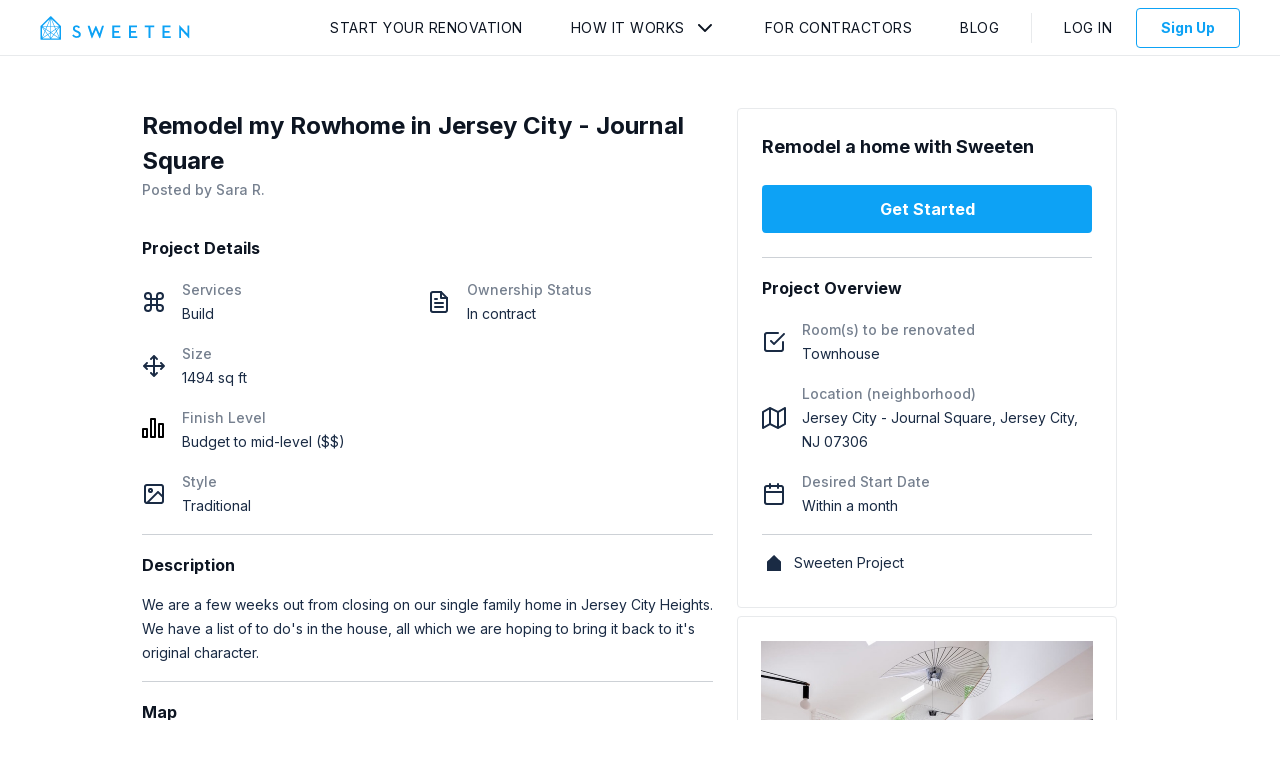

--- FILE ---
content_type: text/css; charset=utf-8
request_url: https://cdnjs.cloudflare.com/ajax/libs/uppy/1.31.1/uppy.min.css
body_size: 11181
content:
@charset "UTF-8";.uppy-Root{box-sizing:border-box;font-family:-apple-system,BlinkMacSystemFont,Segoe UI,Helvetica,Arial,sans-serif,Apple Color Emoji,Segoe UI Emoji,Segoe UI Symbol;line-height:1;-webkit-font-smoothing:antialiased;-moz-osx-font-smoothing:grayscale;text-align:left;position:relative;color:#333}.uppy-Root[dir=rtl],[dir=rtl] .uppy-Root{text-align:right}.uppy-Root *,.uppy-Root :after,.uppy-Root :before{box-sizing:inherit}.uppy-Root [hidden]{display:none}.uppy-u-reset{-webkit-appearance:none;line-height:1;padding:0;color:inherit;-webkit-backface-visibility:visible;backface-visibility:visible;background:none;border:none;border-collapse:separate;border-image:none;border-radius:0;border-spacing:0;box-shadow:none;clear:none;cursor:auto;display:inline;empty-cells:show;float:none;font-family:inherit;font-size:inherit;font-style:normal;font-variant:normal;font-weight:400;font-stretch:normal;-webkit-hyphens:none;-ms-hyphens:none;hyphens:none;left:auto;letter-spacing:normal;list-style:none;margin:0;max-height:none;max-width:none;min-height:0;min-width:0;opacity:1;outline:medium none invert;overflow:visible;overflow-x:visible;overflow-y:visible;text-align:left;text-decoration:none;text-indent:0;text-shadow:none;text-transform:none;top:auto;transform:none;transform-origin:50% 50% 0;transform-style:flat;transition:none 0s ease 0s;unicode-bidi:normal;vertical-align:baseline;visibility:visible;white-space:normal;z-index:auto}[dir=rtl] .uppy-u-reset{text-align:right}.uppy-c-textInput{border:1px solid #ddd;border-radius:4px;font-size:14px;line-height:1.5;padding:6px 8px;background-color:#fff}.uppy-size--md .uppy-c-textInput{padding:8px 10px}.uppy-c-textInput:focus{border-color:rgba(34,117,215,.6);outline:none;box-shadow:0 0 0 3px rgba(34,117,215,.15)}[data-uppy-theme=dark] .uppy-c-textInput{background-color:#333;border-color:#333;color:#eaeaea}[data-uppy-theme=dark] .uppy-c-textInput:focus{border-color:#525252;box-shadow:none}.uppy-c-icon{max-width:100%;max-height:100%;fill:currentColor;display:inline-block;overflow:hidden}.uppy-c-btn{display:inline-block;white-space:nowrap;vertical-align:middle;font-family:inherit;font-size:16px;line-height:1;font-weight:500;transition-property:background-color,color;transition-duration:.3s;-webkit-user-select:none;-ms-user-select:none;user-select:none}.uppy-c-btn,[dir=rtl] .uppy-c-btn{text-align:center}.uppy-c-btn:not(:disabled):not(.disabled){cursor:pointer}.uppy-c-btn::-moz-focus-inner{border:0}.uppy-c-btn-primary{font-size:14px;padding:10px 18px;border-radius:4px;background-color:#2275d7;color:#fff}.uppy-c-btn-primary:hover{background-color:#1b5dab}.uppy-c-btn-primary:focus{outline:none;box-shadow:0 0 0 3px rgba(34,117,215,.4)}.uppy-size--md .uppy-c-btn-primary{padding:13px 22px}[data-uppy-theme=dark] .uppy-c-btn-primary{color:#eaeaea}[data-uppy-theme=dark] .uppy-c-btn-primary:focus{outline:none}[data-uppy-theme=dark] .uppy-c-btn-primary::-moz-focus-inner{border:0}[data-uppy-theme=dark] .uppy-c-btn-primary:focus{box-shadow:0 0 0 2px rgba(170,225,255,.85)}.uppy-c-btn-link{font-size:14px;line-height:1;padding:10px 15px;border-radius:4px;background-color:transparent;color:#525252}.uppy-c-btn-link:hover{color:#333}.uppy-c-btn-link:focus{outline:none;box-shadow:0 0 0 3px rgba(34,117,215,.25)}.uppy-size--md .uppy-c-btn-link{padding:13px 18px}[data-uppy-theme=dark] .uppy-c-btn-link{color:#eaeaea}[data-uppy-theme=dark] .uppy-c-btn-link:focus{outline:none}[data-uppy-theme=dark] .uppy-c-btn-link::-moz-focus-inner{border:0}[data-uppy-theme=dark] .uppy-c-btn-link:focus{box-shadow:0 0 0 2px rgba(170,225,255,.85)}[data-uppy-theme=dark] .uppy-c-btn-link:hover{color:#939393}.uppy-c-btn--small{font-size:.9em;padding:7px 16px;border-radius:2px}.uppy-size--md .uppy-c-btn--small{padding:8px 10px;border-radius:2px}.uppy-Informer{position:absolute;bottom:60px;left:0;right:0;text-align:center;opacity:1;transform:none;transition:all .25s ease-in;z-index:1005}.uppy-Informer[aria-hidden=true]{opacity:0;transform:translateY(350%);transition:all .3s ease-in;z-index:-1000}.uppy-Informer p{display:inline-block;margin:0;font-size:12px;line-height:1.4;font-weight:400;padding:6px 15px;background-color:#757575;color:#fff;border-radius:18px;max-width:90%}.uppy-size--md .uppy-Informer p{font-size:14px;line-height:1.3;max-width:500px;padding:10px 20px}[data-uppy-theme=dark] .uppy-Informer p{background-color:#333}[dir=ltr] .uppy-Informer span{left:3px}[dir=rtl] .uppy-Informer span{right:3px}[dir=ltr] .uppy-Informer span{margin-left:-1px}[dir=rtl] .uppy-Informer span{margin-right:-1px}.uppy-Informer span{line-height:12px;width:13px;height:13px;display:inline-block;vertical-align:middle;color:#525252;background-color:#fff;border-radius:50%;position:relative;top:-1px;font-size:10px;-webkit-margin-start:-1px}.uppy-Informer span:hover{cursor:help}.uppy-Informer span:after{line-height:1.3;word-wrap:break-word}.uppy-Root [aria-label][role~=tooltip]{position:relative}.uppy-Root [aria-label][role~=tooltip]:after,.uppy-Root [aria-label][role~=tooltip]:before{transform:translateZ(0);-webkit-backface-visibility:hidden;backface-visibility:hidden;will-change:transform;opacity:0;pointer-events:none;transition:all var(--microtip-transition-duration,.18s) var(--microtip-transition-easing,ease-in-out) var(--microtip-transition-delay,0s);position:absolute;box-sizing:border-box;z-index:10;transform-origin:top}.uppy-Root [aria-label][role~=tooltip]:before{background-size:100% auto!important;content:""}.uppy-Root [aria-label][role~=tooltip]:after{background:rgba(17,17,17,.9);border-radius:4px;color:#fff;content:attr(aria-label);font-size:var(--microtip-font-size,13px);font-weight:var(--microtip-font-weight,normal);text-transform:var(--microtip-text-transform,none);padding:.5em 1em;white-space:nowrap;box-sizing:content-box}.uppy-Root [aria-label][role~=tooltip]:focus:after,.uppy-Root [aria-label][role~=tooltip]:focus:before,.uppy-Root [aria-label][role~=tooltip]:hover:after,.uppy-Root [aria-label][role~=tooltip]:hover:before{opacity:1;pointer-events:auto}.uppy-Root [role~=tooltip][data-microtip-position|=top]:before{background:url("data:image/svg+xml;charset=utf-8,%3Csvg xmlns='http://www.w3.org/2000/svg' width='36' height='12'%3E%3Cpath fill='rgba(17, 17, 17, 0.9)' d='M2.658 0h32.004c-6 0-11.627 12.002-16.002 12.002C14.285 12.002 8.594 0 2.658 0z'/%3E%3C/svg%3E") no-repeat;height:6px;width:18px;margin-bottom:5px}.uppy-Root [role~=tooltip][data-microtip-position|=top]:after{margin-bottom:11px}.uppy-Root [role~=tooltip][data-microtip-position|=top]:before{transform:translate3d(-50%,0,0);bottom:100%;left:50%}.uppy-Root [role~=tooltip][data-microtip-position|=top]:hover:before{transform:translate3d(-50%,-5px,0)}.uppy-Root [role~=tooltip][data-microtip-position|=top]:after{transform:translate3d(-50%,0,0);bottom:100%;left:50%}.uppy-Root [role~=tooltip][data-microtip-position=top]:hover:after{transform:translate3d(-50%,-5px,0)}.uppy-Root [role~=tooltip][data-microtip-position=top-left]:after{transform:translate3d(calc(-100% + 16px),0,0);bottom:100%}.uppy-Root [role~=tooltip][data-microtip-position=top-left]:hover:after{transform:translate3d(calc(-100% + 16px),-5px,0)}.uppy-Root [role~=tooltip][data-microtip-position=top-right]:after{transform:translate3d(-16px,0,0);bottom:100%}.uppy-Root [role~=tooltip][data-microtip-position=top-right]:hover:after{transform:translate3d(-16px,-5px,0)}.uppy-Root [role~=tooltip][data-microtip-position|=bottom]:before{background:url("data:image/svg+xml;charset=utf-8,%3Csvg xmlns='http://www.w3.org/2000/svg' width='36' height='12'%3E%3Cpath fill='rgba(17, 17, 17, 0.9)' d='M33.342 12H1.338c6 0 11.627-12.002 16.002-12.002C21.715-.002 27.406 12 33.342 12z'/%3E%3C/svg%3E") no-repeat;height:6px;width:18px;margin-top:5px;margin-bottom:0}.uppy-Root [role~=tooltip][data-microtip-position|=bottom]:after{margin-top:11px}.uppy-Root [role~=tooltip][data-microtip-position|=bottom]:before{transform:translate3d(-50%,-10px,0);bottom:auto;left:50%;top:100%}.uppy-Root [role~=tooltip][data-microtip-position|=bottom]:hover:before{transform:translate3d(-50%,0,0)}.uppy-Root [role~=tooltip][data-microtip-position|=bottom]:after{transform:translate3d(-50%,-10px,0);top:100%;left:50%}.uppy-Root [role~=tooltip][data-microtip-position=bottom]:hover:after{transform:translate3d(-50%,0,0)}.uppy-Root [role~=tooltip][data-microtip-position=bottom-left]:after{transform:translate3d(calc(-100% + 16px),-10px,0);top:100%}.uppy-Root [role~=tooltip][data-microtip-position=bottom-left]:hover:after{transform:translate3d(calc(-100% + 16px),0,0)}.uppy-Root [role~=tooltip][data-microtip-position=bottom-right]:after{transform:translate3d(-16px,-10px,0);top:100%}.uppy-Root [role~=tooltip][data-microtip-position=bottom-right]:hover:after{transform:translate3d(-16px,0,0)}.uppy-Root [role~=tooltip][data-microtip-position=left]:after,.uppy-Root [role~=tooltip][data-microtip-position=left]:before{bottom:auto;left:auto;right:100%;top:50%;transform:translate3d(10px,-50%,0)}.uppy-Root [role~=tooltip][data-microtip-position=left]:before{background:url("data:image/svg+xml;charset=utf-8,%3Csvg xmlns='http://www.w3.org/2000/svg' width='12' height='36'%3E%3Cpath fill='rgba(17, 17, 17, 0.9)' d='M0 33.342V1.338c0 6 12.002 11.627 12.002 16.002C12.002 21.715 0 27.406 0 33.342z'/%3E%3C/svg%3E") no-repeat;height:18px;width:6px;margin-right:5px;margin-bottom:0}.uppy-Root [role~=tooltip][data-microtip-position=left]:after{margin-right:11px}.uppy-Root [role~=tooltip][data-microtip-position=left]:hover:after,.uppy-Root [role~=tooltip][data-microtip-position=left]:hover:before{transform:translate3d(0,-50%,0)}.uppy-Root [role~=tooltip][data-microtip-position=right]:after,.uppy-Root [role~=tooltip][data-microtip-position=right]:before{bottom:auto;left:100%;top:50%;transform:translate3d(-10px,-50%,0)}.uppy-Root [role~=tooltip][data-microtip-position=right]:before{background:url("data:image/svg+xml;charset=utf-8,%3Csvg xmlns='http://www.w3.org/2000/svg' width='12' height='36'%3E%3Cpath fill='rgba(17, 17, 17, 0.9)' d='M12 2.658v32.004c0-6-12.002-11.627-12.002-16.002C-.002 14.285 12 8.594 12 2.658z'/%3E%3C/svg%3E") no-repeat;height:18px;width:6px;margin-bottom:0;margin-left:5px}.uppy-Root [role~=tooltip][data-microtip-position=right]:after{margin-left:11px}.uppy-Root [role~=tooltip][data-microtip-position=right]:hover:after,.uppy-Root [role~=tooltip][data-microtip-position=right]:hover:before{transform:translate3d(0,-50%,0)}.uppy-Root [role~=tooltip][data-microtip-size=small]:after{white-space:normal;width:80px}.uppy-Root [role~=tooltip][data-microtip-size=medium]:after{white-space:normal;width:150px}.uppy-Root [role~=tooltip][data-microtip-size=large]:after{white-space:normal;width:260px}.uppy-StatusBar{display:-ms-flexbox;display:flex;position:relative;height:40px;line-height:40px;font-size:12px;font-weight:400;color:#fff;background-color:#fff;z-index:1001;transition:height .2s}.uppy-size--md .uppy-StatusBar{height:46px}[data-uppy-theme=dark] .uppy-StatusBar{background-color:#1f1f1f}.uppy-StatusBar:before{content:"";position:absolute;left:0;right:0;top:0;bottom:0;width:100%;height:2px;background-color:#eaeaea}[data-uppy-theme=dark] .uppy-StatusBar:before{background-color:#757575}.uppy-StatusBar[aria-hidden=true]{overflow-y:hidden;height:0}.uppy-StatusBar.is-complete .uppy-StatusBar-progress{background-color:#1bb240}.uppy-StatusBar.is-error .uppy-StatusBar-progress{background-color:#e32437}.uppy-StatusBar.is-complete .uppy-StatusBar-statusIndicator{color:#1bb240}.uppy-StatusBar.is-error .uppy-StatusBar-statusIndicator{color:#e32437}.uppy-StatusBar:not([aria-hidden=true]).is-waiting{background-color:#fff;height:65px;border-top:1px solid #eaeaea}[data-uppy-theme=dark] .uppy-StatusBar:not([aria-hidden=true]).is-waiting{background-color:#1f1f1f;border-top:1px solid #333}.uppy-StatusBar-progress{background-color:#2275d7;height:2px;position:absolute;z-index:1001;transition:background-color,width .3s ease-out}.uppy-StatusBar-progress.is-indeterminate{background-size:64px 64px;background-image:linear-gradient(45deg,rgba(0,0,0,.3) 25%,transparent 0,transparent 50%,rgba(0,0,0,.3) 0,rgba(0,0,0,.3) 75%,transparent 0,transparent);animation:uppy-StatusBar-ProgressStripes 1s linear infinite}@keyframes uppy-StatusBar-ProgressStripes{0%{background-position:0 0}to{background-position:64px 0}}.uppy-StatusBar.is-postprocessing .uppy-StatusBar-progress,.uppy-StatusBar.is-preprocessing .uppy-StatusBar-progress{background-color:#f6a623}.uppy-StatusBar.is-waiting .uppy-StatusBar-progress{display:none}[dir=ltr] .uppy-StatusBar-content{padding-left:10px}[dir=rtl] .uppy-StatusBar-content{padding-right:10px}.uppy-StatusBar-content{display:-ms-flexbox;display:flex;-ms-flex-align:center;align-items:center;position:relative;z-index:1002;-webkit-padding-start:10px;white-space:nowrap;text-overflow:ellipsis;color:#333;height:100%}[dir=ltr] .uppy-size--md .uppy-StatusBar-content{padding-left:15px}[dir=rtl] .uppy-size--md .uppy-StatusBar-content{padding-right:15px}.uppy-size--md .uppy-StatusBar-content{-webkit-padding-start:15px}[data-uppy-theme=dark] .uppy-StatusBar-content{color:#eaeaea}[dir=ltr] .uppy-StatusBar-status{padding-right:.3em}[dir=rtl] .uppy-StatusBar-status{padding-left:.3em}.uppy-StatusBar-status{line-height:1.4;font-weight:400;display:-ms-flexbox;display:flex;-ms-flex-direction:column;flex-direction:column;-ms-flex-pack:center;justify-content:center;-webkit-padding-end:.3em}.uppy-StatusBar-statusPrimary{font-weight:500;line-height:1}[data-uppy-theme=dark] .uppy-StatusBar-statusPrimary{color:#eaeaea}.uppy-StatusBar-statusSecondary{margin-top:1px;font-size:11px;line-height:1.2;display:inline-block;color:#757575;white-space:nowrap}[data-uppy-theme=dark] .uppy-StatusBar-statusSecondary{color:#bbb}[dir=ltr] .uppy-StatusBar-statusSecondaryHint{margin-right:5px}[dir=rtl] .uppy-StatusBar-statusSecondaryHint{margin-left:5px}.uppy-StatusBar-statusSecondaryHint{display:inline-block;vertical-align:middle;-webkit-margin-end:5px;line-height:1}[dir=ltr] .uppy-size--md .uppy-StatusBar-statusSecondaryHint{margin-right:8px}[dir=rtl] .uppy-size--md .uppy-StatusBar-statusSecondaryHint{margin-left:8px}.uppy-size--md .uppy-StatusBar-statusSecondaryHint{-webkit-margin-end:8px}[dir=ltr] .uppy-StatusBar-statusIndicator{margin-right:7px}[dir=rtl] .uppy-StatusBar-statusIndicator{margin-left:7px}.uppy-StatusBar-statusIndicator{position:relative;top:1px;color:#525252;-webkit-margin-end:7px}.uppy-StatusBar-statusIndicator svg{vertical-align:text-bottom}[dir=ltr] .uppy-StatusBar-actions{right:10px}[dir=rtl] .uppy-StatusBar-actions{left:10px}.uppy-StatusBar-actions{display:-ms-flexbox;display:flex;-ms-flex-align:center;align-items:center;position:absolute;top:0;bottom:0;z-index:1004}.uppy-StatusBar.is-waiting .uppy-StatusBar-actions{width:100%;height:100%;position:static;padding:0 15px;background-color:#fafafa}[data-uppy-theme=dark] .uppy-StatusBar.is-waiting .uppy-StatusBar-actions{background-color:#1f1f1f}.uppy-StatusBar:not([aria-hidden=true]).is-waiting.has-ghosts{height:90px;-ms-flex-direction:column;flex-direction:column}.uppy-size--md .uppy-StatusBar:not([aria-hidden=true]).is-waiting.has-ghosts{height:65px;-ms-flex-direction:row;flex-direction:row}.uppy-StatusBar:not([aria-hidden=true]).is-waiting.has-ghosts .uppy-StatusBar-actions{-ms-flex-direction:column;flex-direction:column;-ms-flex-pack:center;justify-content:center}.uppy-size--md .uppy-StatusBar:not([aria-hidden=true]).is-waiting.has-ghosts .uppy-StatusBar-actions{-ms-flex-direction:row;flex-direction:row;-ms-flex-pack:initial;justify-content:normal}.uppy-StatusBar-actionCircleBtn{line-height:1;cursor:pointer;margin:3px;opacity:.9}.uppy-StatusBar-actionCircleBtn:focus{outline:none}.uppy-StatusBar-actionCircleBtn::-moz-focus-inner{border:0}.uppy-StatusBar-actionCircleBtn:focus{box-shadow:0 0 0 3px rgba(34,117,215,.5)}[data-uppy-theme=dark] .uppy-StatusBar-actionCircleBtn:focus{outline:none}[data-uppy-theme=dark] .uppy-StatusBar-actionCircleBtn::-moz-focus-inner{border:0}[data-uppy-theme=dark] .uppy-StatusBar-actionCircleBtn:focus{box-shadow:0 0 0 2px rgba(170,225,255,.85)}.uppy-StatusBar-actionCircleBtn:hover{opacity:1}.uppy-StatusBar-actionCircleBtn:focus{border-radius:50%}.uppy-StatusBar-actionCircleBtn svg{vertical-align:bottom}.uppy-StatusBar-actionBtn{display:inline-block;vertical-align:middle;font-size:10px;line-height:inherit;color:#2275d7}.uppy-size--md .uppy-StatusBar-actionBtn{font-size:11px}.uppy-StatusBar-actionBtn--disabled{opacity:.4}[data-uppy-theme=dark] .uppy-StatusBar-actionBtn--disabled{opacity:.7}[dir=ltr] .uppy-StatusBar-actionBtn--retry{margin-right:6px}[dir=rtl] .uppy-StatusBar-actionBtn--retry{margin-left:6px}.uppy-StatusBar-actionBtn--retry{height:16px;border-radius:8px;-webkit-margin-end:6px;background-color:#ff4b23;line-height:1;color:#fff;padding:1px 6px 3px 18px;position:relative}.uppy-StatusBar-actionBtn--retry:focus{outline:none}.uppy-StatusBar-actionBtn--retry::-moz-focus-inner{border:0}.uppy-StatusBar-actionBtn--retry:focus{box-shadow:0 0 0 3px rgba(34,117,215,.5)}[data-uppy-theme=dark] .uppy-StatusBar-actionBtn--retry:focus{outline:none}[data-uppy-theme=dark] .uppy-StatusBar-actionBtn--retry::-moz-focus-inner{border:0}[data-uppy-theme=dark] .uppy-StatusBar-actionBtn--retry:focus{box-shadow:0 0 0 2px rgba(170,225,255,.85)}.uppy-StatusBar-actionBtn--retry:hover{background-color:#f92d00}[dir=ltr] .uppy-StatusBar-actionBtn--retry svg{left:6px}[dir=rtl] .uppy-StatusBar-actionBtn--retry svg{right:6px}.uppy-StatusBar-actionBtn--retry svg{position:absolute;top:3px}.uppy-StatusBar.is-waiting .uppy-StatusBar-actionBtn--upload{font-size:14px;width:100%;padding:15px 10px;color:#fff;background-color:#1bb240;line-height:1}.uppy-StatusBar.is-waiting .uppy-StatusBar-actionBtn--upload:hover{background-color:#189c38}[data-uppy-theme=dark] .uppy-StatusBar.is-waiting .uppy-StatusBar-actionBtn--upload{background-color:#1c8b37}[data-uppy-theme=dark] .uppy-StatusBar.is-waiting .uppy-StatusBar-actionBtn--upload:hover{background-color:#18762f}.uppy-size--md .uppy-StatusBar.is-waiting .uppy-StatusBar-actionBtn--upload{padding:13px 22px;width:auto}.uppy-StatusBar.is-waiting .uppy-StatusBar-actionBtn--upload.uppy-StatusBar-actionBtn--disabled:hover{cursor:not-allowed;background-color:#1bb240}[data-uppy-theme=dark] .uppy-StatusBar.is-waiting .uppy-StatusBar-actionBtn--upload.uppy-StatusBar-actionBtn--disabled:hover{background-color:#1c8b37}.uppy-StatusBar:not(.is-waiting) .uppy-StatusBar-actionBtn--upload{background-color:transparent;color:#2275d7}[dir=ltr] .uppy-StatusBar-actionBtn--uploadNewlyAdded{padding-right:3px}[dir=ltr] .uppy-StatusBar-actionBtn--uploadNewlyAdded,[dir=rtl] .uppy-StatusBar-actionBtn--uploadNewlyAdded{padding-left:3px}[dir=rtl] .uppy-StatusBar-actionBtn--uploadNewlyAdded{padding-right:3px}.uppy-StatusBar-actionBtn--uploadNewlyAdded{-webkit-padding-end:3px;-webkit-padding-start:3px;padding-bottom:1px;border-radius:3px}.uppy-StatusBar-actionBtn--uploadNewlyAdded:focus{outline:none}.uppy-StatusBar-actionBtn--uploadNewlyAdded::-moz-focus-inner{border:0}.uppy-StatusBar-actionBtn--uploadNewlyAdded:focus{box-shadow:0 0 0 3px rgba(34,117,215,.5)}[data-uppy-theme=dark] .uppy-StatusBar-actionBtn--uploadNewlyAdded:focus{outline:none}[data-uppy-theme=dark] .uppy-StatusBar-actionBtn--uploadNewlyAdded::-moz-focus-inner{border:0}[data-uppy-theme=dark] .uppy-StatusBar-actionBtn--uploadNewlyAdded:focus{box-shadow:0 0 0 2px rgba(170,225,255,.85)}.uppy-StatusBar-actionBtn--done{line-height:1;border-radius:3px;padding:7px 8px}.uppy-StatusBar-actionBtn--done:focus{outline:none}.uppy-StatusBar-actionBtn--done::-moz-focus-inner{border:0}.uppy-StatusBar-actionBtn--done:hover{color:#1b5dab}.uppy-StatusBar-actionBtn--done:focus{background-color:#eceef2}[data-uppy-theme=dark] .uppy-StatusBar-actionBtn--done:focus{background-color:#333}[data-uppy-theme=dark] .uppy-StatusBar-actionBtn--done{color:#02baf2}.uppy-size--md .uppy-StatusBar-actionBtn--done{font-size:14px}.uppy-StatusBar-serviceMsg{font-size:11px;line-height:1.1;color:#000;padding-left:10px}.uppy-size--md .uppy-StatusBar-serviceMsg{font-size:14px;padding-left:15px}[data-uppy-theme=dark] .uppy-StatusBar-serviceMsg{color:#eaeaea}.uppy-StatusBar-serviceMsg-ghostsIcon{opacity:.5;vertical-align:text-bottom;position:relative;top:2px;left:6px;width:10px}.uppy-size--md .uppy-StatusBar-serviceMsg-ghostsIcon{width:15px;left:10px;top:1px}[dir=ltr] .uppy-StatusBar-details{left:2px}[dir=rtl] .uppy-StatusBar-details{right:2px}.uppy-StatusBar-details{line-height:12px;width:13px;height:13px;display:inline-block;vertical-align:middle;color:#fff;background-color:#939393;border-radius:50%;position:relative;top:0;font-size:10px;font-weight:600;text-align:center;cursor:help}.uppy-StatusBar-details:after{line-height:1.3;word-wrap:break-word}[dir=ltr] .uppy-StatusBar-spinner{margin-right:10px}[dir=rtl] .uppy-StatusBar-spinner{margin-left:10px}.uppy-StatusBar-spinner{animation-name:uppy-StatusBar-spinnerAnimation;animation-duration:1s;animation-iteration-count:infinite;animation-timing-function:linear;-webkit-margin-end:10px;fill:#2275d7}.uppy-StatusBar.is-postprocessing .uppy-StatusBar-spinner,.uppy-StatusBar.is-preprocessing .uppy-StatusBar-spinner{fill:#f6a623}@keyframes uppy-StatusBar-spinnerAnimation{0%{transform:rotate(0deg)}to{transform:rotate(1turn)}}.uppy-ProviderBrowser-viewType--grid ul.uppy-ProviderBrowser-list{display:-ms-flexbox;display:flex;-ms-flex-direction:row;flex-direction:row;-ms-flex-wrap:wrap;flex-wrap:wrap;-ms-flex-pack:justify;justify-content:space-between;-ms-flex-align:start;align-items:flex-start;padding:6px}.uppy-ProviderBrowser-viewType--grid ul.uppy-ProviderBrowser-list:after{content:"";-ms-flex:auto;flex:auto}.uppy-ProviderBrowser-viewType--grid li.uppy-ProviderBrowserItem{width:50%;position:relative;margin:0}.uppy-size--md .uppy-ProviderBrowser-viewType--grid li.uppy-ProviderBrowserItem{width:33.3333%}.uppy-size--lg .uppy-ProviderBrowser-viewType--grid li.uppy-ProviderBrowserItem{width:25%}.uppy-ProviderBrowser-viewType--grid li.uppy-ProviderBrowserItem:before{content:"";padding-top:100%;display:block}.uppy-ProviderBrowser-viewType--grid li.uppy-ProviderBrowserItem--selected img,.uppy-ProviderBrowser-viewType--grid li.uppy-ProviderBrowserItem--selected svg{opacity:.85}.uppy-ProviderBrowser-viewType--grid li.uppy-ProviderBrowserItem--disabled{opacity:.5}.uppy-ProviderBrowser-viewType--grid li.uppy-ProviderBrowserItem--noPreview .uppy-ProviderBrowserItem-inner{background-color:hsla(0,0%,57.6%,.2)}[data-uppy-theme=dark] .uppy-ProviderBrowser-viewType--grid li.uppy-ProviderBrowserItem--noPreview .uppy-ProviderBrowserItem-inner{background-color:hsla(0,0%,91.8%,.2)}.uppy-ProviderBrowser-viewType--grid li.uppy-ProviderBrowserItem--noPreview svg{fill:rgba(0,0,0,.7);width:30%;height:30%}[data-uppy-theme=dark] .uppy-ProviderBrowser-viewType--grid li.uppy-ProviderBrowserItem--noPreview svg{fill:hsla(0,0%,100%,.8)}.uppy-ProviderBrowser-viewType--grid button.uppy-ProviderBrowserItem-inner{border-radius:4px;overflow:hidden;position:absolute;top:7px;left:7px;right:7px;bottom:7px;text-align:center;width:calc(100% - 14px);height:calc(100% - 14px)}.uppy-ProviderBrowser-viewType--grid button.uppy-ProviderBrowserItem-inner:focus{outline:none;box-shadow:0 0 0 3px rgba(34,117,215,.9)}[data-uppy-theme=dark] .uppy-ProviderBrowser-viewType--grid button.uppy-ProviderBrowserItem-inner{box-shadow:0 0 0 3px rgba(170,225,255,.7)}.uppy-ProviderBrowser-viewType--grid button.uppy-ProviderBrowserItem-inner img{width:100%;height:100%;object-fit:cover;border-radius:4px}.uppy-ProviderBrowser-viewType--grid .uppy-ProviderBrowserItem-fakeCheckbox{position:absolute;top:16px;right:16px;width:26px;height:26px;background-color:#2275d7;border-radius:50%;z-index:1002;opacity:0}[dir=ltr] .uppy-ProviderBrowser-viewType--grid .uppy-ProviderBrowserItem-fakeCheckbox:after{left:7px}[dir=rtl] .uppy-ProviderBrowser-viewType--grid .uppy-ProviderBrowserItem-fakeCheckbox:after{right:7px}.uppy-ProviderBrowser-viewType--grid .uppy-ProviderBrowserItem-fakeCheckbox:after{width:12px;height:7px;top:8px}.uppy-ProviderBrowser-viewType--grid .uppy-ProviderBrowserItem-fakeCheckbox--is-checked{opacity:1}.uppy-ProviderBrowser-viewType--list{background-color:#fff}[data-uppy-theme=dark] .uppy-ProviderBrowser-viewType--list{background-color:#1f1f1f}.uppy-ProviderBrowser-viewType--list li.uppy-ProviderBrowserItem{display:-ms-flexbox;display:flex;-ms-flex-align:center;align-items:center;padding:7px 15px;margin:0}[data-uppy-theme=dark] .uppy-ProviderBrowser-viewType--list li.uppy-ProviderBrowserItem{color:#eaeaea}.uppy-ProviderBrowser-viewType--list li.uppy-ProviderBrowserItem--disabled{opacity:.6}[dir=ltr] .uppy-ProviderBrowser-viewType--list .uppy-ProviderBrowserItem-fakeCheckbox{margin-right:15px}[dir=rtl] .uppy-ProviderBrowser-viewType--list .uppy-ProviderBrowserItem-fakeCheckbox{margin-left:15px}.uppy-ProviderBrowser-viewType--list .uppy-ProviderBrowserItem-fakeCheckbox{-webkit-margin-end:15px;height:17px;width:17px;border-radius:3px;background-color:#fff;border:1px solid #cfcfcf}.uppy-ProviderBrowser-viewType--list .uppy-ProviderBrowserItem-fakeCheckbox:focus{border:1px solid #2275d7;box-shadow:0 0 0 3px rgba(34,117,215,.25);outline:none}[dir=ltr] .uppy-ProviderBrowser-viewType--list .uppy-ProviderBrowserItem-fakeCheckbox:after{left:3px}[dir=rtl] .uppy-ProviderBrowser-viewType--list .uppy-ProviderBrowserItem-fakeCheckbox:after{right:3px}.uppy-ProviderBrowser-viewType--list .uppy-ProviderBrowserItem-fakeCheckbox:after{opacity:0;height:5px;width:9px;top:4px}[data-uppy-theme=dark] .uppy-ProviderBrowser-viewType--list .uppy-ProviderBrowserItem-fakeCheckbox:focus{border-color:rgba(2,186,242,.7);box-shadow:0 0 0 3px rgba(2,186,242,.2)}.uppy-ProviderBrowser-viewType--list .uppy-ProviderBrowserItem-fakeCheckbox--is-checked{background-color:#2275d7;border-color:#2275d7}.uppy-ProviderBrowser-viewType--list .uppy-ProviderBrowserItem-fakeCheckbox--is-checked:after{opacity:1}.uppy-ProviderBrowser-viewType--list .uppy-ProviderBrowserItem-inner{text-overflow:ellipsis;white-space:nowrap;overflow:hidden;display:-ms-flexbox;display:flex;-ms-flex-align:center;align-items:center;padding:2px}.uppy-ProviderBrowser-viewType--list .uppy-ProviderBrowserItem-inner:focus{outline:none;text-decoration:underline}[dir=ltr] .uppy-ProviderBrowser-viewType--list .uppy-ProviderBrowserItem-inner img,[dir=ltr] .uppy-ProviderBrowser-viewType--list .uppy-ProviderBrowserItem-inner svg{margin-right:8px}[dir=rtl] .uppy-ProviderBrowser-viewType--list .uppy-ProviderBrowserItem-inner img,[dir=rtl] .uppy-ProviderBrowser-viewType--list .uppy-ProviderBrowserItem-inner svg{margin-left:8px}.uppy-ProviderBrowser-viewType--list .uppy-ProviderBrowserItem-inner img,.uppy-ProviderBrowser-viewType--list .uppy-ProviderBrowserItem-inner svg{-webkit-margin-end:8px;max-width:20px;max-height:20px}.uppy-ProviderBrowser-viewType--list .uppy-ProviderBrowserItem-inner span{text-overflow:ellipsis;white-space:nowrap;overflow:hidden;line-height:1.2}.uppy-ProviderBrowser-viewType--list .uppy-ProviderBrowserItem--disabled .uppy-ProviderBrowserItem-inner{cursor:default}[dir=ltr] .uppy-ProviderBrowser-viewType--list .uppy-ProviderBrowserItem-iconWrap{margin-right:7px}[dir=rtl] .uppy-ProviderBrowser-viewType--list .uppy-ProviderBrowserItem-iconWrap{margin-left:7px}.uppy-ProviderBrowser-viewType--list .uppy-ProviderBrowserItem-iconWrap{width:20px;-webkit-margin-end:7px}.uppy-ProviderBrowserItem-fakeCheckbox{position:relative;cursor:pointer;-ms-flex-negative:0;flex-shrink:0}.uppy-ProviderBrowserItem-fakeCheckbox:disabled{cursor:default}.uppy-ProviderBrowserItem-fakeCheckbox:after{content:"";position:absolute;cursor:pointer;border-left:2px solid #eaeaea;border-bottom:2px solid #eaeaea;transform:rotate(-45deg)}.uppy-ProviderBrowserItem-fakeCheckbox:disabled:after{cursor:default}[data-uppy-theme=dark] .uppy-ProviderBrowserItem-fakeCheckbox{background-color:#1f1f1f;border-color:#939393}[data-uppy-theme=dark] .uppy-ProviderBrowserItem-fakeCheckbox--is-checked{background-color:#333}.uppy-SearchProvider{width:100%;height:100%;display:-ms-flexbox;display:flex;-ms-flex-direction:column;flex-direction:column;-ms-flex-pack:center;justify-content:center;-ms-flex-align:center;align-items:center;-ms-flex:1;flex:1}[data-uppy-theme=dark] .uppy-SearchProvider{background-color:#1f1f1f}.uppy-SearchProvider-input{width:90%;max-width:650px;margin-bottom:15px}.uppy-size--md .uppy-SearchProvider-input{margin-bottom:20px}.uppy-SearchProvider-searchButton{padding:13px 25px}.uppy-size--md .uppy-SearchProvider-searchButton{padding:13px 30px}.uppy-DashboardContent-panelBody{display:-ms-flexbox;display:flex;-ms-flex-align:center;align-items:center;-ms-flex-pack:center;justify-content:center;-ms-flex:1;flex:1}[data-uppy-theme=dark] .uppy-DashboardContent-panelBody{background-color:#1f1f1f}.uppy-Provider-auth,.uppy-Provider-empty,.uppy-Provider-error,.uppy-Provider-loading{display:-ms-flexbox;display:flex;-ms-flex-align:center;align-items:center;-ms-flex-pack:center;justify-content:center;-ms-flex-flow:column wrap;flex-flow:column wrap;-ms-flex:1;flex:1;color:#939393}.uppy-Provider-empty{color:#939393}.uppy-Provider-authIcon svg{width:100px;height:75px;margin-bottom:15px}.uppy-Provider-authTitle{font-size:17px;line-height:1.4;font-weight:400;margin-bottom:30px;padding:0 15px;max-width:500px;text-align:center;color:#757575}.uppy-size--md .uppy-Provider-authTitle{font-size:20px}[data-uppy-theme=dark] .uppy-Provider-authTitle{color:#cfcfcf}[dir=ltr] .uppy-Provider-breadcrumbs{text-align:left}[dir=rtl] .uppy-Provider-breadcrumbs{text-align:right}.uppy-Provider-breadcrumbs{-ms-flex:1;flex:1;color:#525252;font-size:12px;margin-bottom:10px}.uppy-size--md .uppy-Provider-breadcrumbs{margin-bottom:0}[data-uppy-theme=dark] .uppy-Provider-breadcrumbs{color:#eaeaea}[dir=ltr] .uppy-Provider-breadcrumbsIcon{margin-right:4px}[dir=rtl] .uppy-Provider-breadcrumbsIcon{margin-left:4px}.uppy-Provider-breadcrumbsIcon{display:inline-block;color:#525252;vertical-align:middle;-webkit-margin-end:4px;line-height:1}.uppy-Provider-breadcrumbsIcon svg{width:13px;height:13px;fill:#525252}.uppy-Provider-breadcrumbs button{display:inline-block;line-height:inherit;padding:4px;border-radius:3px}.uppy-Provider-breadcrumbs button:focus{outline:none}.uppy-Provider-breadcrumbs button::-moz-focus-inner{border:0}.uppy-Provider-breadcrumbs button:hover{color:#1b5dab}.uppy-Provider-breadcrumbs button:focus{background-color:#eceef2}[data-uppy-theme=dark] .uppy-Provider-breadcrumbs button:focus{background-color:#333}.uppy-Provider-breadcrumbs button:hover{text-decoration:underline;cursor:pointer}[data-uppy-theme=dark] .uppy-Provider-breadcrumbs button{color:#eaeaea}.uppy-ProviderBrowser{display:-ms-flexbox;display:flex;-ms-flex-direction:column;flex-direction:column;-ms-flex:1;flex:1;font-size:14px;font-weight:400;height:100%}.uppy-ProviderBrowser-user{margin:0 8px 0 0;font-weight:500;color:#333}[data-uppy-theme=dark] .uppy-ProviderBrowser-user{color:#eaeaea}[dir=ltr] .uppy-ProviderBrowser-user:after{left:4px}[dir=rtl] .uppy-ProviderBrowser-user:after{right:4px}.uppy-ProviderBrowser-user:after{content:"·";position:relative;color:#939393;font-weight:400}.uppy-ProviderBrowser-header{z-index:1001;border-bottom:1px solid #eaeaea;position:relative}[data-uppy-theme=dark] .uppy-ProviderBrowser-header{border-bottom:1px solid #333}.uppy-ProviderBrowser-headerBar{padding:7px 15px;background-color:#fafafa;z-index:1001;color:#757575;line-height:1.4;font-size:12px}.uppy-size--md .uppy-ProviderBrowser-headerBar{display:-ms-flexbox;display:flex;-ms-flex-align:center;align-items:center}[data-uppy-theme=dark] .uppy-ProviderBrowser-headerBar{background-color:#1f1f1f}.uppy-ProviderBrowser-headerBar--simple{text-align:center;display:block;-ms-flex-pack:center;justify-content:center}.uppy-ProviderBrowser-headerBar--simple .uppy-Provider-breadcrumbsWrap{-ms-flex:none;flex:none;display:inline-block;vertical-align:middle}.uppy-ProviderBrowser-search{width:100%;background-color:#fff;position:relative;height:30px;margin-top:10px;margin-bottom:5px;display:-ms-flexbox;display:flex;-ms-flex-align:center;align-items:center}[data-uppy-theme=dark] .uppy-ProviderBrowser-search{background-color:#1f1f1f}[dir=ltr] .uppy-ProviderBrowser-searchIcon{left:16px}[dir=rtl] .uppy-ProviderBrowser-searchIcon{right:16px}.uppy-ProviderBrowser-searchIcon{position:absolute;width:12px;height:12px;z-index:1002;color:#bbb}[dir=ltr] .uppy-ProviderBrowser-searchInput{padding-left:27px}[dir=rtl] .uppy-ProviderBrowser-searchInput{padding-right:27px}.uppy-ProviderBrowser-searchInput{width:100%;height:30px;background-color:transparent;outline:0;font-family:-apple-system,BlinkMacSystemFont,Segoe UI,Helvetica,Arial,sans-serif,Apple Color Emoji,Segoe UI Emoji,Segoe UI Symbol;font-size:12px;line-height:1.4;border:0;margin:0 8px;-webkit-padding-start:27px;z-index:1001;border-radius:4px}[data-uppy-theme=dark] .uppy-ProviderBrowser-searchInput{background-color:#1f1f1f;color:#eaeaea}.uppy-ProviderBrowser-searchInput:focus{outline:0;background-color:#f4f4f4}[data-uppy-theme=dark] .uppy-ProviderBrowser-searchInput:focus{background-color:#333}[dir=ltr] .uppy-ProviderBrowser-searchClose{right:12px}[dir=rtl] .uppy-ProviderBrowser-searchClose{left:12px}.uppy-ProviderBrowser-searchClose{position:absolute;width:22px;height:22px;padding:6px;top:4px;z-index:1002;color:#939393;cursor:pointer}.uppy-ProviderBrowser-searchClose:hover{color:#757575}.uppy-ProviderBrowser-searchClose svg{vertical-align:text-top}.uppy-ProviderBrowser-searchInput:-ms-input-placeholder{color:#939393;opacity:1}.uppy-ProviderBrowser-searchInput::placeholder{color:#939393;opacity:1}.uppy-ProviderBrowser-userLogout{cursor:pointer;line-height:inherit;color:#2275d7;padding:4px;border-radius:3px}.uppy-ProviderBrowser-userLogout:focus{outline:none}.uppy-ProviderBrowser-userLogout::-moz-focus-inner{border:0}.uppy-ProviderBrowser-userLogout:hover{color:#1b5dab}.uppy-ProviderBrowser-userLogout:focus{background-color:#eceef2}[data-uppy-theme=dark] .uppy-ProviderBrowser-userLogout:focus{background-color:#333}.uppy-ProviderBrowser-userLogout:hover{text-decoration:underline}[data-uppy-theme=dark] .uppy-ProviderBrowser-userLogout{color:#eaeaea}.uppy-ProviderBrowser-body{-ms-flex:1;flex:1;position:relative}.uppy-ProviderBrowser-list{-ms-flex:1;flex:1;position:relative;display:block;width:100%;height:100%;background-color:#fff;border-spacing:0;overflow-x:hidden;overflow-y:auto;-webkit-overflow-scrolling:touch;position:absolute;top:0;bottom:0;left:0;right:0;list-style:none;margin:0;padding:0}[data-uppy-theme=dark] .uppy-ProviderBrowser-list{background-color:#1f1f1f}.uppy-ProviderBrowser-list:focus{outline:none}.uppy-ProviderBrowserItem-inner{cursor:pointer;font-weight:500;font-size:13px}.uppy-ProviderBrowser-footer{display:-ms-flexbox;display:flex;-ms-flex-align:center;align-items:center;background-color:#fff;height:65px;border-top:1px solid #eaeaea;padding:0 15px}[dir=ltr] .uppy-ProviderBrowser-footer button{margin-right:8px}[dir=rtl] .uppy-ProviderBrowser-footer button{margin-left:8px}.uppy-ProviderBrowser-footer button{-webkit-margin-end:8px}[data-uppy-theme=dark] .uppy-ProviderBrowser-footer{background-color:#1f1f1f;border-top:1px solid #333}.uppy-Dashboard-Item-previewInnerWrap{width:100%;height:100%;overflow:hidden;position:relative;display:-ms-flexbox;display:flex;-ms-flex-pack:center;justify-content:center;-ms-flex-align:center;align-items:center;-ms-flex-direction:column;flex-direction:column;box-shadow:0 0 2px 0 rgba(0,0,0,.4);border-radius:3px}.uppy-size--md .uppy-Dashboard-Item-previewInnerWrap{box-shadow:0 1px 2px rgba(0,0,0,.15)}.uppy-Dashboard-Item-previewInnerWrap:after{content:"";position:absolute;left:0;right:0;top:0;bottom:0;background-color:rgba(0,0,0,.65);display:none;z-index:1001}.uppy-Dashboard-Item-previewLink{position:absolute;left:0;right:0;top:0;bottom:0;z-index:1002}.uppy-Dashboard-Item-previewLink:focus{box-shadow:inset 0 0 0 3px #76abe9}[data-uppy-theme=dark] .uppy-Dashboard-Item-previewLink:focus{box-shadow:inset 0 0 0 3px #016c8d}.uppy-Dashboard-Item-preview img.uppy-Dashboard-Item-previewImg{width:100%;height:100%;object-fit:cover;transform:translateZ(0);border-radius:3px}.uppy-Dashboard-Item-progress{position:absolute;top:50%;left:50%;transform:translate(-50%,-50%);z-index:1002;color:#fff;text-align:center;width:120px;transition:all .35 ease}.uppy-Dashboard-Item-progressIndicator{display:inline-block;width:38px;height:38px;opacity:.9}.uppy-size--md .uppy-Dashboard-Item-progressIndicator{width:55px;height:55px}button.uppy-Dashboard-Item-progressIndicator{cursor:pointer}button.uppy-Dashboard-Item-progressIndicator:focus{outline:none}button.uppy-Dashboard-Item-progressIndicator::-moz-focus-inner{border:0}button.uppy-Dashboard-Item-progressIndicator:focus .uppy-Dashboard-Item-progressIcon--bg,button.uppy-Dashboard-Item-progressIndicator:focus .uppy-Dashboard-Item-progressIcon--retry{fill:#76abe9}.uppy-Dashboard-Item-progressIcon--circle{width:100%;height:100%}.uppy-Dashboard-Item-progressIcon--bg{stroke:hsla(0,0%,100%,.4)}.uppy-Dashboard-Item-progressIcon--progress{stroke:#fff;transition:stroke-dashoffset .5s ease-out}.uppy-Dashboard-Item-progressIcon--play{stroke:#fff;fill:#fff;transition:all .2s}.uppy-Dashboard-Item-progressIcon--cancel{fill:#fff;transition:all .2s}.uppy-Dashboard-Item-progressIcon--pause{stroke:#fff;fill:#fff;transition:all .2s}.uppy-Dashboard-Item-progressIcon--check{fill:#fff;transition:all .2s}.uppy-Dashboard-Item-progressIcon--retry{fill:#fff}[dir=ltr] .uppy-Dashboard-Item.is-complete .uppy-Dashboard-Item-progress{right:-8px}[dir=rtl] .uppy-Dashboard-Item.is-complete .uppy-Dashboard-Item-progress{left:-8px}[dir=ltr] .uppy-Dashboard-Item.is-complete .uppy-Dashboard-Item-progress{left:auto}[dir=rtl] .uppy-Dashboard-Item.is-complete .uppy-Dashboard-Item-progress{right:auto}.uppy-Dashboard-Item.is-complete .uppy-Dashboard-Item-progress{transform:none;top:-9px;width:auto}.uppy-Dashboard-Item.is-error .uppy-Dashboard-Item-progressIndicator{width:18px;height:18px}.uppy-size--md .uppy-Dashboard-Item.is-error .uppy-Dashboard-Item-progressIndicator{width:28px;height:28px}.uppy-Dashboard-Item.is-complete .uppy-Dashboard-Item-progressIndicator{width:18px;height:18px;opacity:1}.uppy-size--md .uppy-Dashboard-Item.is-complete .uppy-Dashboard-Item-progressIndicator{width:22px;height:22px}.uppy-Dashboard-Item.is-processing .uppy-Dashboard-Item-progress{opacity:0}[dir=ltr] .uppy-Dashboard-Item-fileInfo{padding-right:5px}[dir=rtl] .uppy-Dashboard-Item-fileInfo{padding-left:5px}.uppy-Dashboard-Item-fileInfo{-webkit-padding-end:5px}.uppy-Dashboard-Item-name{font-size:12px;line-height:1.3;font-weight:500;margin-bottom:5px;word-break:break-all;word-wrap:anywhere}[data-uppy-theme=dark] .uppy-Dashboard-Item-name{color:#eaeaea}.uppy-Dashboard-Item-status{font-size:11px;line-height:1;font-weight:400;color:#757575}[data-uppy-theme=dark] .uppy-Dashboard-Item-status{color:#bbb}.uppy-Dashboard-Item-statusSize{display:inline-block;vertical-align:bottom;text-transform:uppercase}.uppy-Dashboard-Item-reSelect{font-family:inherit;font-size:inherit;font-weight:600;color:#2275d7}.uppy-Dashboard-Item-action{cursor:pointer;color:#939393}.uppy-Dashboard-Item-action:focus{outline:none}.uppy-Dashboard-Item-action::-moz-focus-inner{border:0}.uppy-Dashboard-Item-action:focus{box-shadow:0 0 0 3px rgba(34,117,215,.5)}.uppy-Dashboard-Item-action:hover{opacity:1;color:#1f1f1f}[data-uppy-theme=dark] .uppy-Dashboard-Item-action{color:#cfcfcf}[data-uppy-theme=dark] .uppy-Dashboard-Item-action:focus{outline:none}[data-uppy-theme=dark] .uppy-Dashboard-Item-action::-moz-focus-inner{border:0}[data-uppy-theme=dark] .uppy-Dashboard-Item-action:focus{box-shadow:0 0 0 2px rgba(170,225,255,.85)}[data-uppy-theme=dark] .uppy-Dashboard-Item-action:hover{color:#eaeaea}.uppy-Dashboard-Item-action--remove{color:#1f1f1f;opacity:.95}.uppy-Dashboard-Item-action--remove:hover{opacity:1;color:#000}[data-uppy-theme=dark] .uppy-Dashboard-Item-action--remove{color:#525252}[data-uppy-theme=dark] .uppy-Dashboard-Item-action--remove:hover{color:#333}.uppy-Dashboard:not(.uppy-size--md) .uppy-Dashboard-Item-actionWrapper{display:-ms-flexbox;display:flex;-ms-flex-align:center;align-items:center}.uppy-Dashboard:not(.uppy-size--md) .uppy-Dashboard-Item-action{width:22px;height:22px;padding:3px;margin-left:3px}.uppy-Dashboard:not(.uppy-size--md) .uppy-Dashboard-Item-action:focus{border-radius:3px}.uppy-size--md .uppy-Dashboard-Item-action--copyLink,.uppy-size--md .uppy-Dashboard-Item-action--edit{width:16px;height:16px;padding:0}.uppy-size--md .uppy-Dashboard-Item-action--copyLink:focus,.uppy-size--md .uppy-Dashboard-Item-action--edit:focus{border-radius:3px}[dir=ltr] .uppy-size--md .uppy-Dashboard-Item-action--remove{right:-8px}[dir=rtl] .uppy-size--md .uppy-Dashboard-Item-action--remove{left:-8px}.uppy-size--md .uppy-Dashboard-Item-action--remove{z-index:1002;position:absolute;top:-8px;width:18px;height:18px;padding:0}.uppy-size--md .uppy-Dashboard-Item-action--remove:focus{border-radius:50%}[dir=ltr] .uppy-Dashboard-Item{padding-right:0}[dir=rtl] .uppy-Dashboard-Item{padding-left:0}.uppy-Dashboard-Item{display:-ms-flexbox;display:flex;-ms-flex-align:center;align-items:center;border-bottom:1px solid #eaeaea;padding:10px;-webkit-padding-end:0}[data-uppy-theme=dark] .uppy-Dashboard-Item{border-bottom:1px solid #333}[dir=ltr] .uppy-size--md .uppy-Dashboard-Item{float:left}[dir=rtl] .uppy-size--md .uppy-Dashboard-Item{float:right}.uppy-size--md .uppy-Dashboard-Item{position:relative;display:block;margin:5px 15px;padding:0;width:calc(33.333% - 30px);height:215px;border-bottom:0}.uppy-size--lg .uppy-Dashboard-Item{margin:5px 15px;width:calc(25% - 30px);height:190px}.uppy-size--xl .uppy-Dashboard-Item{width:calc(20% - 30px);height:210px}.uppy-Dashboard-Item.is-ghost .uppy-Dashboard-Item-previewInnerWrap{opacity:.2}.uppy-Dashboard-Item.is-ghost .uppy-Dashboard-Item-name{opacity:.7}.uppy-Dashboard-Item.is-ghost .uppy-Dashboard-Item-preview:before{content:"";position:absolute;top:0;left:0;right:0;bottom:0;background-image:url("data:image/svg+xml;charset=utf-8,%3Csvg xmlns='http://www.w3.org/2000/svg' width='35' height='39'%3E%3Cpath d='M1.708 38.66c1.709 0 3.417-3.417 6.834-3.417 3.416 0 5.125 3.417 8.61 3.417 3.348 0 5.056-3.417 8.473-3.417 4.305 0 5.125 3.417 6.833 3.417.889 0 1.709-.889 1.709-1.709v-19.68C34.167-5.757 0-5.757 0 17.271v19.68c0 .82.888 1.709 1.708 1.709zm8.542-17.084a3.383 3.383 0 01-3.417-3.416 3.383 3.383 0 013.417-3.417 3.383 3.383 0 013.417 3.417 3.383 3.383 0 01-3.417 3.416zm13.667 0A3.383 3.383 0 0120.5 18.16a3.383 3.383 0 013.417-3.417 3.383 3.383 0 013.416 3.417 3.383 3.383 0 01-3.416 3.416z' fill='%2523000'/%3E%3C/svg%3E");background-repeat:no-repeat;background-position:50% 10px;background-size:25px;z-index:1005;opacity:.5}.uppy-size--md .uppy-Dashboard-Item.is-ghost .uppy-Dashboard-Item-preview:before{background-size:40px;background-position:50% 50%}.uppy-Dashboard-Item-preview{position:relative}.uppy-Dashboard:not(.uppy-size--md) .uppy-Dashboard-Item-preview{-ms-flex-negative:0;flex-shrink:0;-ms-flex-positive:0;flex-grow:0;width:50px;height:50px}.uppy-size--md .uppy-Dashboard-Item-preview{width:100%;height:140px}.uppy-size--lg .uppy-Dashboard-Item-preview{height:120px}.uppy-size--xl .uppy-Dashboard-Item-preview{height:140px}[dir=ltr] .uppy-Dashboard-Item-fileInfoAndButtons{padding-right:8px}[dir=rtl] .uppy-Dashboard-Item-fileInfoAndButtons{padding-left:8px}[dir=ltr] .uppy-Dashboard-Item-fileInfoAndButtons{padding-left:12px}[dir=rtl] .uppy-Dashboard-Item-fileInfoAndButtons{padding-right:12px}.uppy-Dashboard-Item-fileInfoAndButtons{-ms-flex-positive:1;flex-grow:1;-webkit-padding-end:8px;-webkit-padding-start:12px;display:-ms-flexbox;display:flex;-ms-flex-align:center;align-items:center;-ms-flex-pack:justify;justify-content:space-between}.uppy-size--md .uppy-Dashboard-Item-fileInfoAndButtons{-ms-flex-align:start;align-items:flex-start;width:100%;padding:9px 0 0}.uppy-Dashboard-Item-fileInfo{-ms-flex-positive:1;flex-grow:1;-ms-flex-negative:1;flex-shrink:1}.uppy-Dashboard-Item-actionWrapper{-ms-flex-positive:0;flex-grow:0;-ms-flex-negative:0;flex-shrink:0}.uppy-Dashboard-Item.is-error .uppy-Dashboard-Item-previewInnerWrap:after,.uppy-Dashboard-Item.is-inprogress .uppy-Dashboard-Item-previewInnerWrap:after{display:block}.uppy-Dashboard-Item.is-inprogress:not(.is-resumable) .uppy-Dashboard-Item-action--remove{display:none}[dir=ltr] .uppy-Dashboard-Item-errorDetails{left:6px}[dir=rtl] .uppy-Dashboard-Item-errorDetails{right:6px}.uppy-Dashboard-Item-errorDetails{line-height:12px;width:12px;height:12px;display:inline-block;vertical-align:middle;color:#fff;background-color:#939393;border-radius:50%;position:relative;top:-1px;font-size:8px;font-weight:600;text-align:center;cursor:help}.uppy-Dashboard-Item-errorDetails:after{line-height:1.3;word-wrap:break-word}.uppy-Dashboard-FileCard{width:100%;height:100%;position:absolute;top:0;left:0;right:0;bottom:0;z-index:1005;box-shadow:0 0 10px 4px rgba(0,0,0,.1);background-color:#fff;border-radius:5px;display:-ms-flexbox;display:flex;-ms-flex-direction:column;flex-direction:column}.uppy-Dashboard-FileCard .uppy-DashboardContent-bar{border-top-left-radius:5px;border-top-right-radius:5px}.uppy-Dashboard-FileCard .uppy-Dashboard-FileCard-actions{border-bottom-left-radius:5px;border-bottom-right-radius:5px}.uppy-Dashboard-FileCard-inner{height:100%;-ms-flex-positive:1;flex-grow:1;-ms-flex-direction:column;flex-direction:column}.uppy-Dashboard-FileCard-inner,.uppy-Dashboard-FileCard-preview{-ms-flex-negative:1;flex-shrink:1;min-height:0;display:-ms-flexbox;display:flex}.uppy-Dashboard-FileCard-preview{height:60%;-ms-flex-positive:0;flex-grow:0;border-bottom:1px solid #eaeaea;-ms-flex-align:center;align-items:center;-ms-flex-pack:center;justify-content:center;position:relative}[data-uppy-theme=dark] .uppy-Dashboard-FileCard-preview{background-color:#333;border-bottom:0}.uppy-Dashboard-FileCard-preview img.uppy-Dashboard-Item-previewImg{max-width:90%;max-height:90%;object-fit:cover;-ms-flex:0 0 auto;flex:0 0 auto;border-radius:3px;box-shadow:0 3px 20px rgba(0,0,0,.15)}[dir=ltr] .uppy-Dashboard-FileCard-edit{right:10px}[dir=rtl] .uppy-Dashboard-FileCard-edit{left:10px}.uppy-Dashboard-FileCard-edit{position:absolute;top:10px;font-size:13px;background-color:rgba(0,0,0,.5);color:#fff;padding:7px 15px;border-radius:50px}.uppy-Dashboard-FileCard-edit:focus{outline:none}.uppy-Dashboard-FileCard-edit::-moz-focus-inner{border:0}.uppy-Dashboard-FileCard-edit:focus{box-shadow:0 0 0 3px rgba(34,117,215,.5)}.uppy-Dashboard-FileCard-edit:hover{background-color:rgba(0,0,0,.8)}.uppy-Dashboard-FileCard-info{height:40%;-ms-flex-positive:0;flex-grow:0;-ms-flex-negative:0;flex-shrink:0;padding:30px 20px 20px;overflow-y:auto;-webkit-overflow-scrolling:touch}[data-uppy-theme=dark] .uppy-Dashboard-FileCard-info{background-color:#1f1f1f}.uppy-Dashboard-FileCard-fieldset{font-size:0;border:0;padding:0;max-width:640px;margin:auto auto 12px}.uppy-Dashboard-FileCard-label{display:inline-block;vertical-align:middle;width:22%;font-size:12px;color:#525252}.uppy-size--md .uppy-Dashboard-FileCard-label{font-size:14px}[data-uppy-theme=dark] .uppy-Dashboard-FileCard-label{color:#eaeaea}.uppy-Dashboard-FileCard-input{display:inline-block;vertical-align:middle;width:78%}.uppy-Dashboard-FileCard-actions{height:55px;-ms-flex-negative:0;flex-shrink:0;-ms-flex-positive:0;flex-grow:0;border-top:1px solid #eaeaea;padding:0 15px;background-color:#fafafa;display:-ms-flexbox;display:flex;-ms-flex-align:center;align-items:center}.uppy-size--md .uppy-Dashboard-FileCard-actions{height:65px}[data-uppy-theme=dark] .uppy-Dashboard-FileCard-actions{border-top:1px solid #333;background-color:#1f1f1f}[dir=ltr] .uppy-Dashboard-FileCard-actionsBtn{margin-right:10px}[dir=rtl] .uppy-Dashboard-FileCard-actionsBtn{margin-left:10px}.uppy-Dashboard-FileCard-actionsBtn{-webkit-margin-end:10px}.uppy-transition-slideDownUp-enter{opacity:.01;transform:translate3d(0,-105%,0);transition:transform .25s ease-in-out,opacity .25s ease-in-out}.uppy-transition-slideDownUp-enter.uppy-transition-slideDownUp-enter-active{opacity:1;transform:translateZ(0)}.uppy-transition-slideDownUp-leave{opacity:1;transform:translateZ(0);transition:transform .25s ease-in-out,opacity .25s ease-in-out}.uppy-transition-slideDownUp-leave.uppy-transition-slideDownUp-leave-active{opacity:.01;transform:translate3d(0,-105%,0)}@keyframes uppy-Dashboard-fadeIn{0%{opacity:0}to{opacity:1}}@keyframes uppy-Dashboard-fadeOut{0%{opacity:1}to{opacity:0}}@keyframes uppy-Dashboard-slideDownAndFadeIn{0%{transform:translate3d(-50%,-70%,0);opacity:0}to{transform:translate3d(-50%,-50%,0);opacity:1}}@keyframes uppy-Dashboard-slideDownAndFadeIn--small{0%{transform:translate3d(0,-20%,0);opacity:0}to{transform:translateZ(0);opacity:1}}@keyframes uppy-Dashboard-slideUpFadeOut{0%{transform:translate3d(-50%,-50%,0);opacity:1}to{transform:translate3d(-50%,-70%,0);opacity:0}}@keyframes uppy-Dashboard-slideUpFadeOut--small{0%{transform:translateZ(0);opacity:1}to{transform:translate3d(0,-20%,0);opacity:0}}.uppy-Dashboard--modal{z-index:1001}.uppy-Dashboard--modal[aria-hidden=true]{display:none}.uppy-Dashboard--modal.uppy-Dashboard--animateOpenClose>.uppy-Dashboard-inner{animation:uppy-Dashboard-slideDownAndFadeIn--small .3s cubic-bezier(0,0,.2,1)}@media only screen and (min-width:820px){.uppy-Dashboard--modal.uppy-Dashboard--animateOpenClose>.uppy-Dashboard-inner{animation:uppy-Dashboard-slideDownAndFadeIn .3s cubic-bezier(0,0,.2,1)}}.uppy-Dashboard--modal.uppy-Dashboard--animateOpenClose>.uppy-Dashboard-overlay{animation:uppy-Dashboard-fadeIn .3s cubic-bezier(0,0,.2,1)}.uppy-Dashboard--modal.uppy-Dashboard--animateOpenClose.uppy-Dashboard--isClosing>.uppy-Dashboard-inner{animation:uppy-Dashboard-slideUpFadeOut--small .3s cubic-bezier(0,0,.2,1)}@media only screen and (min-width:820px){.uppy-Dashboard--modal.uppy-Dashboard--animateOpenClose.uppy-Dashboard--isClosing>.uppy-Dashboard-inner{animation:uppy-Dashboard-slideUpFadeOut .3s cubic-bezier(0,0,.2,1)}}.uppy-Dashboard--modal.uppy-Dashboard--animateOpenClose.uppy-Dashboard--isClosing>.uppy-Dashboard-overlay{animation:uppy-Dashboard-fadeOut .3s cubic-bezier(0,0,.2,1)}.uppy-Dashboard-isFixed{overflow:hidden;height:100vh}.uppy-Dashboard--modal .uppy-Dashboard-overlay{position:fixed;top:0;left:0;right:0;bottom:0;background-color:rgba(0,0,0,.5);z-index:1001}.uppy-Dashboard-inner{position:relative;background-color:#fafafa;max-width:100%;max-height:100%;outline:none;border:1px solid #eaeaea;border-radius:5px}.uppy-size--md .uppy-Dashboard-inner{min-height:auto}@media only screen and (min-width:820px){.uppy-Dashboard-inner{width:750px;height:550px}}.uppy-Dashboard--modal .uppy-Dashboard-inner{z-index:1002}[data-uppy-theme=dark] .uppy-Dashboard-inner{background-color:#1f1f1f}.uppy-Dashboard--isDisabled .uppy-Dashboard-inner{cursor:not-allowed}.uppy-Dashboard-innerWrap{display:-ms-flexbox;display:flex;-ms-flex-direction:column;flex-direction:column;height:100%;overflow:hidden;position:relative;border-radius:5px;opacity:0}.uppy-Dashboard--isInnerWrapVisible .uppy-Dashboard-innerWrap{opacity:1}.uppy-Dashboard--isDisabled .uppy-Dashboard-innerWrap{pointer-events:none;opacity:.6;filter:grayscale(100%);-webkit-user-select:none;-ms-user-select:none;user-select:none}.uppy-Dashboard--isDisabled .uppy-ProviderIconBg{fill:#9f9f9f}.uppy-Dashboard--modal .uppy-Dashboard-inner{position:fixed;top:35px;left:15px;right:15px;bottom:15px;border:none}@media only screen and (min-width:820px){.uppy-Dashboard--modal .uppy-Dashboard-inner{top:50%;left:50%;right:auto;transform:translate(-50%,-50%);box-shadow:0 5px 15px 4px rgba(0,0,0,.15)}}[dir=ltr] .uppy-Dashboard-close{right:-2px}[dir=rtl] .uppy-Dashboard-close{left:-2px}.uppy-Dashboard-close{display:block;position:absolute;top:-33px;cursor:pointer;color:hsla(0,0%,100%,.9);font-size:27px;z-index:1005}.uppy-Dashboard-close:focus{outline:none}.uppy-Dashboard-close::-moz-focus-inner{border:0}.uppy-Dashboard-close:focus{color:#8cb8ed}@media only screen and (min-width:820px){[dir=ltr] .uppy-Dashboard-close{right:-35px}[dir=rtl] .uppy-Dashboard-close{left:-35px}.uppy-Dashboard-close{font-size:35px;top:-10px}}.uppy-Dashboard-serviceMsg{background-color:#fffbf7;border-top:1px solid #edd4b9;border-bottom:1px solid #edd4b9;font-size:12px;line-height:1.3;font-weight:500;padding:12px 0;position:relative;top:-1px;z-index:1004}.uppy-size--md .uppy-Dashboard-serviceMsg{font-size:14px;line-height:1.4}[data-uppy-theme=dark] .uppy-Dashboard-serviceMsg{background-color:#1f1f1f;color:#eaeaea;border-top:1px solid #333;border-bottom:1px solid #333}.uppy-Dashboard-serviceMsg-title{display:block;margin-bottom:4px;padding-left:42px;line-height:1}.uppy-Dashboard-serviceMsg-text{padding:0 15px}.uppy-Dashboard-serviceMsg-actionBtn{font-size:inherit;font-weight:inherit;vertical-align:initial;color:#2275d7}[data-uppy-theme=dark] .uppy-Dashboard-serviceMsg-actionBtn{color:rgba(2,186,242,.9)}.uppy-Dashboard-serviceMsg-icon{position:absolute;top:10px;left:15px}.uppy-Dashboard-AddFiles{display:-ms-flexbox;display:flex;-ms-flex-pack:center;justify-content:center;-ms-flex-align:center;align-items:center;-ms-flex-direction:column;flex-direction:column;height:100%;position:relative;text-align:center}[data-uppy-drag-drop-supported=true] .uppy-Dashboard-AddFiles{margin:7px;height:calc(100% - 14px);border-radius:3px;border:1px dashed #dfdfdf}.uppy-Dashboard-AddFilesPanel .uppy-Dashboard-AddFiles{border:none;height:calc(100% - 54px)}.uppy-Dashboard--modal .uppy-Dashboard-AddFiles{border-color:#cfcfcf}[data-uppy-theme=dark] .uppy-Dashboard-AddFiles{border-color:#757575}.uppy-Dashboard-AddFiles-info{padding-top:15px;padding-bottom:15px;margin-top:auto;display:none}.uppy-size--height-md .uppy-Dashboard-AddFiles-info{display:block}.uppy-size--md .uppy-Dashboard-AddFiles-info{position:absolute;bottom:25px;left:0;right:0;padding-top:30px;padding-bottom:0}[data-uppy-num-acquirers="0"] .uppy-Dashboard-AddFiles-info{margin-top:0}.uppy-Dashboard-browse{cursor:pointer;color:rgba(34,117,215,.9)}.uppy-Dashboard-browse:focus{outline:none}.uppy-Dashboard-browse::-moz-focus-inner{border:0}.uppy-Dashboard-browse:focus,.uppy-Dashboard-browse:hover{border-bottom:1px solid #2275d7}[data-uppy-theme=dark] .uppy-Dashboard-browse{color:rgba(2,186,242,.9)}[data-uppy-theme=dark] .uppy-Dashboard-browse:focus,[data-uppy-theme=dark] .uppy-Dashboard-browse:hover{border-bottom:1px solid #02baf2}.uppy-Dashboard-browseBtn{display:block;font-size:14px;font-weight:500;margin-top:8px;margin-bottom:5px;width:100%}.uppy-size--md .uppy-Dashboard-browseBtn{font-size:15px;width:auto;margin:15px auto;padding:13px 44px}.uppy-Dashboard-AddFiles-list{display:-ms-flexbox;display:flex;-ms-flex-direction:column;flex-direction:column;-ms-flex:1;flex:1;overflow-y:auto;-webkit-overflow-scrolling:touch;margin-top:2px;padding:2px 0;width:100%}.uppy-size--md .uppy-Dashboard-AddFiles-list{-ms-flex-direction:row;flex-direction:row;-ms-flex-wrap:wrap;flex-wrap:wrap;-ms-flex-pack:center;justify-content:center;max-width:600px;overflow-y:visible;margin-top:15px;padding-top:0;-ms-flex:none;flex:none}.uppy-DashboardTab{width:100%;text-align:center;border-bottom:1px solid #eaeaea}[data-uppy-theme=dark] .uppy-DashboardTab{border-bottom:1px solid #333}.uppy-size--md .uppy-DashboardTab{display:inline-block;width:auto;margin-bottom:10px;border-bottom:none}.uppy-DashboardTab-btn{width:100%;height:100%;cursor:pointer;background-color:transparent;-webkit-appearance:none;appearance:none;color:#525252;display:-ms-flexbox;display:flex;-ms-flex-direction:row;flex-direction:row;-ms-flex-align:center;align-items:center;padding:12px 15px}.uppy-DashboardTab-btn:focus{outline:none}[dir=ltr] .uppy-size--md .uppy-DashboardTab-btn{margin-right:1px}[dir=rtl] .uppy-size--md .uppy-DashboardTab-btn{margin-left:1px}.uppy-size--md .uppy-DashboardTab-btn{width:86px;-webkit-margin-end:1px;-ms-flex-direction:column;flex-direction:column;padding:10px 3px;border-radius:5px}[data-uppy-theme=dark] .uppy-DashboardTab-btn{color:#eaeaea}.uppy-DashboardTab-btn::-moz-focus-inner{border:0}.uppy-DashboardTab-btn:hover{background-color:#f1f3f6}[data-uppy-theme=dark] .uppy-DashboardTab-btn:hover{background-color:#333}.uppy-DashboardTab-btn:active,.uppy-DashboardTab-btn:focus{background-color:#eceef2}[data-uppy-theme=dark] .uppy-DashboardTab-btn:active,[data-uppy-theme=dark] .uppy-DashboardTab-btn:focus{background-color:#525252}[dir=ltr] .uppy-DashboardTab-btn svg{margin-right:10px}[dir=rtl] .uppy-DashboardTab-btn svg{margin-left:10px}.uppy-DashboardTab-btn svg{max-width:100%;max-height:100%;display:inline-block;vertical-align:text-top;overflow:hidden;transition:transform .15s ease-in-out;-webkit-margin-end:10px}[dir=ltr] .uppy-size--md .uppy-DashboardTab-btn svg{margin-right:0}[dir=rtl] .uppy-size--md .uppy-DashboardTab-btn svg{margin-left:0}.uppy-size--md .uppy-DashboardTab-btn svg{-webkit-margin-end:0}.uppy-DashboardTab-name{font-size:14px;font-weight:500}.uppy-size--md .uppy-DashboardTab-name{font-size:11px;line-height:15px;margin-top:8px;margin-bottom:0}.uppy-DashboardTab svg{width:23px;height:23px;vertical-align:middle}.uppy-size--md .uppy-DashboardTab svg{width:30px;height:30px}.uppy-Dashboard-input{width:.1px;height:.1px;opacity:0;overflow:hidden;position:absolute;z-index:-1}.uppy-DashboardContent-bar{-ms-flex-negative:0;flex-shrink:0;height:40px;width:100%;padding:0 10px;z-index:1004;display:-ms-flexbox;display:flex;-ms-flex-align:center;align-items:center;-ms-flex-pack:justify;justify-content:space-between;position:relative;border-bottom:1px solid #eaeaea;background-color:#fafafa}.uppy-size--md .uppy-DashboardContent-bar{height:50px;padding:0 15px}[data-uppy-theme=dark] .uppy-DashboardContent-bar{background-color:#1f1f1f;border-bottom:1px solid #333}.uppy-DashboardContent-title{position:absolute;top:0;left:0;right:0;text-align:center;font-size:12px;line-height:40px;font-weight:500;width:100%;max-width:170px;text-overflow:ellipsis;white-space:nowrap;overflow-x:hidden;margin:auto}.uppy-size--md .uppy-DashboardContent-title{font-size:14px;line-height:50px;max-width:300px}[data-uppy-theme=dark] .uppy-DashboardContent-title{color:#eaeaea}[dir=ltr] .uppy-DashboardContent-back,[dir=ltr] .uppy-DashboardContent-save{margin-left:-6px}[dir=rtl] .uppy-DashboardContent-back,[dir=rtl] .uppy-DashboardContent-save{margin-right:-6px}.uppy-DashboardContent-back,.uppy-DashboardContent-save{background:none;-webkit-appearance:none;font-family:inherit;font-size:inherit;line-height:1;margin:0;border:0;color:inherit;border-radius:3px;font-size:12px;font-weight:400;cursor:pointer;color:#2275d7;padding:7px 6px;-webkit-margin-start:-6px}.uppy-DashboardContent-back:focus,.uppy-DashboardContent-save:focus{outline:none}.uppy-DashboardContent-back::-moz-focus-inner,.uppy-DashboardContent-save::-moz-focus-inner{border:0}.uppy-DashboardContent-back:hover,.uppy-DashboardContent-save:hover{color:#1b5dab}.uppy-DashboardContent-back:focus,.uppy-DashboardContent-save:focus{background-color:#eceef2}[data-uppy-theme=dark] .uppy-DashboardContent-back:focus,[data-uppy-theme=dark] .uppy-DashboardContent-save:focus{background-color:#333}.uppy-size--md .uppy-DashboardContent-back,.uppy-size--md .uppy-DashboardContent-save{font-size:14px}[data-uppy-theme=dark] .uppy-DashboardContent-back,[data-uppy-theme=dark] .uppy-DashboardContent-save{color:#02baf2}[dir=ltr] .uppy-DashboardContent-addMore{margin-right:-5px}[dir=rtl] .uppy-DashboardContent-addMore{margin-left:-5px}.uppy-DashboardContent-addMore{background:none;-webkit-appearance:none;font-family:inherit;font-size:inherit;line-height:1;margin:0;border:0;color:inherit;border-radius:3px;font-weight:500;cursor:pointer;color:#2275d7;width:29px;height:29px;padding:7px 8px;-webkit-margin-end:-5px}.uppy-DashboardContent-addMore:focus{outline:none}.uppy-DashboardContent-addMore::-moz-focus-inner{border:0}.uppy-DashboardContent-addMore:hover{color:#1b5dab}.uppy-DashboardContent-addMore:focus{background-color:#eceef2}[data-uppy-theme=dark] .uppy-DashboardContent-addMore:focus{background-color:#333}[dir=ltr] .uppy-size--md .uppy-DashboardContent-addMore{margin-right:-8px}[dir=rtl] .uppy-size--md .uppy-DashboardContent-addMore{margin-left:-8px}.uppy-size--md .uppy-DashboardContent-addMore{font-size:14px;width:auto;height:auto;-webkit-margin-end:-8px}[data-uppy-theme=dark] .uppy-DashboardContent-addMore{color:#02baf2}[dir=ltr] .uppy-DashboardContent-addMore svg{margin-right:4px}[dir=rtl] .uppy-DashboardContent-addMore svg{margin-left:4px}.uppy-DashboardContent-addMore svg{vertical-align:baseline;-webkit-margin-end:4px}.uppy-size--md .uppy-DashboardContent-addMore svg{width:11px;height:11px}.uppy-DashboardContent-addMoreCaption{display:none}.uppy-size--md .uppy-DashboardContent-addMoreCaption{display:inline}.uppy-DashboardContent-panel{background-color:#f5f5f5;-ms-flex-direction:column;flex-direction:column;-ms-flex:1;flex:1}.uppy-Dashboard-AddFilesPanel,.uppy-DashboardContent-panel{position:absolute;top:0;bottom:0;left:0;right:0;overflow:hidden;z-index:1005;border-radius:5px;display:-ms-flexbox;display:flex}.uppy-Dashboard-AddFilesPanel{background:#fafafa;background:linear-gradient(0deg,#fafafa 35%,hsla(0,0%,98%,.85));box-shadow:0 0 10px 5px rgba(0,0,0,.15);-ms-flex-direction:column;flex-direction:column}[data-uppy-theme=dark] .uppy-Dashboard-AddFilesPanel{background-color:#333;background:linear-gradient(0deg,#1f1f1f 35%,rgba(31,31,31,.85))}.uppy-Dashboard--isAddFilesPanelVisible .uppy-Dashboard-files{filter:blur(2px)}.uppy-Dashboard-progress{position:absolute;bottom:0;left:0;width:100%;height:12%}.uppy-Dashboard-progressBarContainer.is-active{z-index:1004;position:absolute;top:0;left:0;width:100%;height:100%}.uppy-Dashboard:not(.uppy-size--md) .uppy-StatusBar-additionalInfo{display:none}.uppy-Dashboard-filesContainer{position:relative;overflow-y:hidden;margin:0;-ms-flex:1;flex:1}.uppy-Dashboard-filesContainer:after{content:"";display:table;clear:both}.uppy-Dashboard-files{margin:0;padding:0 0 10px;overflow-y:auto;-webkit-overflow-scrolling:touch;-ms-flex:1;flex:1}.uppy-size--md .uppy-Dashboard-files{padding-top:10px}.uppy-Dashboard-dropFilesHereHint{display:-ms-flexbox;display:flex;-ms-flex-align:center;align-items:center;-ms-flex-pack:center;justify-content:center;visibility:hidden;position:absolute;top:7px;right:7px;bottom:7px;left:7px;padding-top:90px;border:1px dashed #2275d7;border-radius:3px;z-index:2000;text-align:center;background-image:url("data:image/svg+xml;charset=utf-8,%3Csvg width='48' height='48' xmlns='http://www.w3.org/2000/svg'%3E%3Cpath d='M24 1v1C11.85 2 2 11.85 2 24s9.85 22 22 22 22-9.85 22-22S36.15 2 24 2V1zm0 0V0c13.254 0 24 10.746 24 24S37.254 48 24 48 0 37.254 0 24 10.746 0 24 0v1zm7.707 19.293a.999.999 0 11-1.414 1.414L25 16.414V34a1 1 0 11-2 0V16.414l-5.293 5.293a.999.999 0 11-1.414-1.414l7-7a.999.999 0 011.414 0l7 7z' fill='%232275D7'/%3E%3C/svg%3E");background-position:50% 50%;background-repeat:no-repeat;color:#757575;font-size:16px}[data-uppy-theme=dark] .uppy-Dashboard-dropFilesHereHint{color:#bbb;border-color:#02baf2;background-image:url("data:image/svg+xml;charset=utf-8,%3Csvg width='48' height='48' xmlns='http://www.w3.org/2000/svg'%3E%3Cpath d='M24 1v1C11.85 2 2 11.85 2 24s9.85 22 22 22 22-9.85 22-22S36.15 2 24 2V1zm0 0V0c13.254 0 24 10.746 24 24S37.254 48 24 48 0 37.254 0 24 10.746 0 24 0v1zm7.707 19.293a.999.999 0 11-1.414 1.414L25 16.414V34a1 1 0 11-2 0V16.414l-5.293 5.293a.999.999 0 11-1.414-1.414l7-7a.999.999 0 011.414 0l7 7z' fill='%2302BAF2'/%3E%3C/svg%3E")}.uppy-Dashboard.uppy-Dashboard--isDraggingOver .uppy-Dashboard-dropFilesHereHint{visibility:visible}.uppy-Dashboard.uppy-Dashboard--isDraggingOver .uppy-Dashboard-files,.uppy-Dashboard.uppy-Dashboard--isDraggingOver .uppy-Dashboard-progressindicators,.uppy-Dashboard.uppy-Dashboard--isDraggingOver .uppy-Dashboard-serviceMsg,.uppy-Dashboard.uppy-Dashboard--isDraggingOver .uppy-DashboardContent-bar{opacity:.15}.uppy-Dashboard.uppy-Dashboard--isDraggingOver .uppy-Dashboard-AddFiles{opacity:.03}.uppy-Dashboard-AddFiles-title{font-size:17px;line-height:1.35;font-weight:500;color:#000;margin-top:15px;margin-bottom:5px;text-align:inline-start;padding:0 15px;width:100%}.uppy-size--md .uppy-Dashboard-AddFiles-title{font-size:25px;margin-top:5px;font-weight:400;text-align:center;max-width:480px}[data-uppy-num-acquirers="0"] .uppy-Dashboard-AddFiles-title{text-align:center}[data-uppy-theme=dark] .uppy-Dashboard-AddFiles-title{color:#eaeaea}.uppy-Dashboard-AddFiles-title button{font-weight:500}.uppy-size--md .uppy-Dashboard-AddFiles-title button{font-weight:400}.uppy-Dashboard-note{font-size:14px;line-height:1.25;text-align:center;color:#757575;max-width:350px;margin:auto;padding:0 15px}.uppy-size--md .uppy-Dashboard-note{font-size:15px;line-height:1.35;max-width:600px}[data-uppy-theme=dark] .uppy-Dashboard-note{color:#cfcfcf}a.uppy-Dashboard-poweredBy{display:inline-block;text-align:center;font-size:11px;color:#939393;text-decoration:none;margin-top:8px}.uppy-Dashboard-poweredByIcon{stroke:#939393;fill:none;margin-left:1px;margin-right:1px;position:relative;top:1px;opacity:.9;vertical-align:text-top}.uppy-Dashboard-Item-previewIcon{width:25px;height:25px;z-index:100;position:absolute;top:50%;left:50%;transform:translate(-50%,-50%)}.uppy-size--md .uppy-Dashboard-Item-previewIcon{width:38px;height:38px}.uppy-Dashboard-Item-previewIcon svg{width:100%;height:100%}.uppy-Dashboard-Item-previewIconWrap{height:76px;max-height:75%;position:relative}.uppy-Dashboard-Item-previewIconBg{width:100%;height:100%;filter:drop-shadow(rgba(0,0,0,.1) 0 1px 1px)}.uppy-Dashboard-upload{position:relative;width:50px;height:50px}.uppy-size--md .uppy-Dashboard-upload{width:60px;height:60px}.uppy-Dashboard-upload .uppy-c-icon{position:relative;top:1px;width:50%}[dir=ltr] .uppy-Dashboard-uploadCount{right:-12px}[dir=rtl] .uppy-Dashboard-uploadCount{left:-12px}.uppy-Dashboard-uploadCount{position:absolute;top:-12px;background-color:#1bb240;color:#fff;border-radius:50%;width:16px;height:16px;line-height:16px;font-size:8px}.uppy-size--md .uppy-Dashboard-uploadCount{width:18px;height:18px;line-height:18px;font-size:9px}.uppy-DragDrop-container{display:-ms-flexbox;display:flex;-ms-flex-align:center;align-items:center;-ms-flex-pack:center;justify-content:center;border-radius:7px;background-color:#fff;cursor:pointer;font-family:-apple-system,BlinkMacSystemFont,Segoe UI,Helvetica,Arial,sans-serif,Apple Color Emoji,Segoe UI Emoji,Segoe UI Symbol;max-width:100%}.uppy-DragDrop-container:focus{outline:none;box-shadow:0 0 0 3px rgba(34,117,215,.4)}.uppy-DragDrop-container::-moz-focus-inner{border:0}.uppy-DragDrop-inner{margin:0;text-align:center;padding:80px 20px;line-height:1.4}.uppy-DragDrop-arrow{width:60px;height:60px;fill:#e0e0e0;margin-bottom:17px}.uppy-DragDrop--isDragDropSupported{border:2px dashed #adadad}.uppy-DragDrop--isDraggingOver{border:2px dashed #2275d7;background:#eaeaea}.uppy-DragDrop--isDraggingOver .uppy-DragDrop-arrow{fill:#939393}.uppy-DragDrop-label{display:block;font-size:1.15em;margin-bottom:5px}.uppy-DragDrop-browse{color:#2275d7;cursor:pointer}.uppy-DragDrop-note{font-size:1em;color:#adadad}.uppy-FileInput-container{margin-bottom:15px}.uppy-FileInput-btn{background:none;-webkit-appearance:none;font-family:inherit;font-size:inherit;line-height:1;margin:0;color:inherit;font-family:sans-serif;font-size:.85em;padding:10px 15px;color:#14457f;border:1px solid #14457f;border-radius:8px;cursor:pointer}.uppy-FileInput-btn:hover{background-color:#14457f;color:#fff}.uppy-ProgressBar{position:absolute;top:0;left:0;width:100%;height:3px;z-index:10000;transition:height .2s}.uppy-ProgressBar[aria-hidden=true]{height:0}.uppy-ProgressBar-inner{background-color:#2275d7;box-shadow:0 0 10px rgba(34,117,215,.7);height:100%;width:0;transition:width .4s ease}.uppy-ProgressBar-percentage{display:none;text-align:center;position:absolute;top:50%;left:50%;transform:translate(-50%,-50%);color:#fff}.uppy-Url{width:100%;height:100%;display:-ms-flexbox;display:flex;-ms-flex-direction:column;flex-direction:column;-ms-flex-pack:center;justify-content:center;-ms-flex-align:center;align-items:center;-ms-flex:1;flex:1}[data-uppy-theme=dark] .uppy-Url{background-color:#1f1f1f}.uppy-Url-input{width:90%;max-width:650px;margin-bottom:15px}.uppy-size--md .uppy-Url-input{margin-bottom:20px}.uppy-Url-importButton{padding:13px 25px}.uppy-size--md .uppy-Url-importButton{padding:13px 30px}.uppy-Webcam-container{width:100%;height:100%;display:-ms-flexbox;display:flex;-ms-flex-pack:center;justify-content:center;-ms-flex-align:center;align-items:center;-ms-flex-direction:column;flex-direction:column}.uppy-Webcam-videoContainer{width:100%;-ms-flex:1;flex:1;-ms-flex-positive:1;flex-grow:1;overflow:hidden;background-color:#333;text-align:center;position:relative}.uppy-Webcam-video{max-width:100%;max-height:100%;position:absolute;top:0;right:0;bottom:0;left:0;margin:auto}.uppy-Webcam-video--mirrored{transform:scaleX(-1)}.uppy-Webcam-footer{width:100%;min-height:75px;display:-ms-flexbox;display:flex;-ms-flex-wrap:wrap;flex-wrap:wrap;-ms-flex-align:center;align-items:center;-ms-flex-pack:justify;justify-content:space-between;padding:20px}.uppy-Webcam-videoSourceContainer{width:100%;-ms-flex-positive:0;flex-grow:0}.uppy-size--lg .uppy-Webcam-videoSourceContainer{width:33%;margin:0}.uppy-Webcam-videoSource-select{display:block;font-size:16px;line-height:1.2;padding:.4em 1em .3em .4em;width:100%;max-width:90%;border:1px solid #757575;background-image:url("data:image/svg+xml;charset=US-ASCII,%3Csvg%20xmlns%3D%22http%3A%2F%2Fwww.w3.org%2F2000%2Fsvg%22%20width%3D%22292.4%22%20height%3D%22292.4%22%3E%3Cpath%20fill%3D%22%23757575%22%20d%3D%22M287%2069.4a17.6%2017.6%200%200%200-13-5.4H18.4c-5%200-9.3%201.8-12.9%205.4A17.6%2017.6%200%200%200%200%2082.2c0%205%201.8%209.3%205.4%2012.9l128%20127.9c3.6%203.6%207.8%205.4%2012.8%205.4s9.2-1.8%2012.8-5.4L287%2095c3.5-3.5%205.4-7.8%205.4-12.8%200-5-1.9-9.2-5.5-12.8z%22%2F%3E%3C%2Fsvg%3E");background-repeat:no-repeat;background-position:right .4em top 50%,0 0;background-size:.65em auto,100%;margin:auto auto 10px;white-space:nowrap;text-overflow:ellipsis}.uppy-size--lg .uppy-Webcam-videoSource-select{font-size:14px;margin-bottom:0}.uppy-Webcam-videoSource-select::-ms-expand{display:none}.uppy-Webcam-buttonContainer{width:50%;margin-left:25%;text-align:center}.uppy-size--lg .uppy-Webcam-buttonContainer{width:34%;margin-left:0}.uppy-Webcam-recordingLength{width:25%;-ms-flex-positive:0;flex-grow:0;color:#757575;font-family:SFMono-Regular,Menlo,Monaco,Consolas,Liberation Mono,Courier New,monospace;text-align:right}.uppy-size--lg .uppy-Webcam-recordingLength{width:33%}.uppy-Webcam-button{width:45px;height:45px;border-radius:50%;background-color:#e32437;color:#fff;cursor:pointer;transition:all .3s}.uppy-Webcam-button:focus{outline:none}.uppy-Webcam-button::-moz-focus-inner{border:0}.uppy-Webcam-button:focus{box-shadow:0 0 0 3px rgba(34,117,215,.5)}.uppy-Webcam-button:hover{background-color:#d31b2d}[data-uppy-theme=dark] .uppy-Webcam-button:focus{outline:none}[data-uppy-theme=dark] .uppy-Webcam-button::-moz-focus-inner{border:0}[data-uppy-theme=dark] .uppy-Webcam-button:focus{box-shadow:0 0 0 2px rgba(170,225,255,.85)}.uppy-Webcam-button--submit{background-color:#2275d7;margin:0 12px}.uppy-Webcam-button--submit:hover{background-color:#1f69c1}.uppy-Webcam-button svg{width:30px;height:30px;max-width:100%;max-height:100%;display:inline-block;vertical-align:text-top;overflow:hidden;fill:currentColor}.uppy-size--md .uppy-Webcam-button{width:60px;height:60px}.uppy-Webcam-button--picture{margin-right:12px}.uppy-Webcam-permissons{padding:15px;display:-ms-flexbox;display:flex;-ms-flex-align:center;align-items:center;-ms-flex-pack:center;justify-content:center;-ms-flex-flow:column wrap;flex-flow:column wrap;height:100%;-ms-flex:1;flex:1}.uppy-Webcam-permissons p{max-width:450px;line-height:1.3;text-align:center;line-height:1.45;color:#939393;margin:0}.uppy-Webcam-permissonsIcon svg{width:100px;height:75px;color:#bbb;margin-bottom:30px}.uppy-Webcam-title{font-size:22px;line-height:1.35;font-weight:400;margin:0 0 5px;padding:0 15px;max-width:500px;text-align:center;color:#333}[data-uppy-theme=dark] .uppy-Webcam-title{color:#eaeaea}.uppy-ScreenCapture-container{width:100%;height:100%;display:-ms-flexbox;display:flex;-ms-flex-pack:center;justify-content:center;-ms-flex-align:center;align-items:center;-ms-flex-direction:column;flex-direction:column}.uppy-ScreenCapture-videoContainer{width:100%;-ms-flex:1;flex:1;-ms-flex-positive:1;flex-grow:1;overflow:hidden;background-color:#333;text-align:center;position:relative}.uppy-size--md .uppy-ScreenCapture-videoContainer{max-width:100%}.uppy-ScreenCapture-video{max-width:100%;max-height:100%;position:absolute;top:0;right:0;bottom:0;left:0;margin:auto;outline:0}.uppy-ScreenCapture-buttonContainer{width:100%;height:75px;border-top:1px solid #eaeaea;display:-ms-flexbox;display:flex;-ms-flex-align:center;align-items:center;-ms-flex-pack:center;justify-content:center;padding:0 20px;background-color:#fff}[data-uppy-theme=dark] .uppy-ScreenCapture-buttonContainer{background-color:#1f1f1f;border-top:1px solid #333}.uppy-ScreenCapture-button{width:45px;height:45px;border-radius:50%;color:#fff;cursor:pointer;transition:all .3s}.uppy-ScreenCapture-button:focus{outline:none}.uppy-ScreenCapture-button::-moz-focus-inner{border:0}.uppy-ScreenCapture-button:focus{box-shadow:0 0 0 3px rgba(34,117,215,.5)}[data-uppy-theme=dark] .uppy-ScreenCapture-button:focus{outline:none}[data-uppy-theme=dark] .uppy-ScreenCapture-button::-moz-focus-inner{border:0}[data-uppy-theme=dark] .uppy-ScreenCapture-button:focus{box-shadow:0 0 0 2px rgba(170,225,255,.85)}.uppy-size--md .uppy-ScreenCapture-button{width:60px;height:60px}.uppy-ScreenCapture-button:hover{background-color:#d31b2d}.uppy-ScreenCapture-button svg{width:30px;height:30px;max-width:100%;max-height:100%;display:inline-block;vertical-align:text-top;overflow:hidden;fill:currentColor}.uppy-ScreenCapture-button--submit{background-color:#2275d7;margin-left:12px}.uppy-ScreenCapture-button--submit:hover{background-color:#1f69c1}.uppy-ScreenCapture-button--submit:disabled{background-color:#939393;cursor:default}.uppy-ScreenCapture-button--submit:disabled:hover{background-color:#eaeaea}.uppy-ScreenCapture-title{font-size:22px;line-height:1.35;font-weight:400;margin:0 0 5px;padding:0 15px;max-width:500px;text-align:center;color:#333}.uppy-ScreenCapture-icon--stream{position:absolute;right:0;top:0;margin:1rem;z-index:1}.uppy-ScreenCapture-icon--stream svg{fill:#939393}.uppy-ScreenCapture-icon--streamActive svg{animation:uppy-ScreenCapture-icon--blink 1s cubic-bezier(.47,0,.75,.72) infinite}@keyframes uppy-ScreenCapture-icon--blink{0%{fill:#2275d7}50%{fill:#939393}to{fill:#2275d7}}.uppy-ScreenCapture-button--video{color:#fff;background:#e32437}.uppy-ScreenCapture-button--video:hover{background-color:#bc1828}[type=range]{-webkit-appearance:none;background:transparent;margin:9px 0;width:100%}[type=range]::-moz-focus-outer{border:0}[type=range]:focus{outline:0}[type=range]:focus::-webkit-slider-runnable-track{background:hsla(0,0%,100%,.2)}[type=range]:focus::-ms-fill-lower,[type=range]:focus::-ms-fill-upper{background:hsla(0,0%,100%,.2)}[type=range]::-webkit-slider-runnable-track{cursor:default;height:4px;-webkit-transition:all .2s ease;transition:all .2s ease;width:100%;box-shadow:0 0 0 transparent,0 0 0 rgba(13,13,13,0);background:hsla(0,0%,100%,.2);border:0 solid transparent;border-radius:5px}[type=range]::-webkit-slider-thumb{box-shadow:0 0 4px rgba(0,0,0,.2),0 0 0 rgba(13,13,13,.2);background:#fff;border:0 solid transparent;border-radius:9px;box-sizing:border-box;cursor:default;height:18px;width:18px;-webkit-appearance:none;margin-top:-7px}[type=range]::-moz-range-track{box-shadow:0 0 0 transparent,0 0 0 rgba(13,13,13,0);cursor:default;-moz-transition:all .2s ease;transition:all .2s ease;width:100%;background:hsla(0,0%,100%,.2);border:0 solid transparent;border-radius:5px;height:4px}[type=range]::-moz-range-thumb{box-shadow:0 0 4px rgba(0,0,0,.2),0 0 0 rgba(13,13,13,.2);background:#fff;border:0 solid transparent;border-radius:9px;box-sizing:border-box;cursor:default;height:18px;width:18px}[type=range]::-ms-track{cursor:default;height:4px;-ms-transition:all .2s ease;transition:all .2s ease;width:100%;background:transparent;border-color:transparent;border-width:9px 0;color:transparent}[type=range]::-ms-fill-lower{background:hsla(0,0%,94.9%,.2)}[type=range]::-ms-fill-lower,[type=range]::-ms-fill-upper{box-shadow:0 0 0 transparent,0 0 0 rgba(13,13,13,0);border:0 solid transparent;border-radius:10px}[type=range]::-ms-fill-upper{background:hsla(0,0%,100%,.2)}[type=range]::-ms-thumb{box-shadow:0 0 4px rgba(0,0,0,.2),0 0 0 rgba(13,13,13,.2);background:#fff;border:0 solid transparent;border-radius:9px;box-sizing:border-box;cursor:default;height:18px;width:18px;margin-top:1px}[type=range]:disabled::-moz-range-thumb,[type=range]:disabled::-ms-fill-lower,[type=range]:disabled::-ms-fill-upper,[type=range]:disabled::-ms-thumb,[type=range]:disabled::-webkit-slider-runnable-track,[type=range]:disabled::-webkit-slider-thumb{cursor:not-allowed}

/*!
 * Cropper.js v1.5.6
 * https://fengyuanchen.github.io/cropperjs
 *
 * Copyright 2015-present Chen Fengyuan
 * Released under the MIT license
 *
 * Date: 2019-10-04T04:33:44.164Z
 */.cropper-container{direction:ltr;font-size:0;line-height:0;position:relative;-ms-touch-action:none;touch-action:none;-webkit-user-select:none;-ms-user-select:none;user-select:none}.cropper-container img{display:block;height:100%;image-orientation:0deg;max-height:none!important;max-width:none!important;min-height:0!important;min-width:0!important;width:100%}.cropper-canvas,.cropper-crop-box,.cropper-drag-box,.cropper-modal,.cropper-wrap-box{bottom:0;left:0;position:absolute;right:0;top:0}.cropper-canvas,.cropper-wrap-box{overflow:hidden}.cropper-drag-box{background-color:#fff;opacity:0}.cropper-modal{background-color:#000;opacity:1}.cropper-view-box{display:block;height:100%;outline:1px solid #39f;outline-color:rgba(51,153,255,.75);overflow:hidden;width:100%}.cropper-dashed{border:0 dashed #eee;display:block;opacity:.5;position:absolute}.cropper-dashed.dashed-h{border-bottom-width:1px;border-top-width:1px;height:33.33333%;left:0;top:33.33333%;width:100%}.cropper-dashed.dashed-v{border-left-width:1px;border-right-width:1px;height:100%;left:33.33333%;top:0;width:33.33333%}.cropper-center{display:block;height:0;left:50%;opacity:.75;position:absolute;top:50%;width:0}.cropper-center:after,.cropper-center:before{background-color:#eee;content:" ";display:block;position:absolute}.cropper-center:before{height:1px;left:-3px;top:0;width:7px}.cropper-center:after{height:7px;left:0;top:-3px;width:1px}.cropper-face,.cropper-line,.cropper-point{display:block;height:100%;opacity:.1;position:absolute;width:100%}.cropper-face{background-color:#fff;left:0;top:0;opacity:0}.cropper-line{background-color:#39f}.cropper-line.line-e{cursor:ew-resize;right:-3px;top:0;width:5px}.cropper-line.line-n{cursor:ns-resize;height:5px;left:0;top:-3px}.cropper-line.line-w{cursor:ew-resize;left:-3px;top:0;width:5px}.cropper-line.line-s{bottom:-3px;cursor:ns-resize;height:5px;left:0}.cropper-point{background-color:#39f;height:5px;opacity:.75;width:5px}.cropper-point.point-e{cursor:ew-resize;margin-top:-3px;right:-3px;top:50%}.cropper-point.point-n{cursor:ns-resize;left:50%;margin-left:-3px;top:-3px}.cropper-point.point-w{cursor:ew-resize;left:-3px;margin-top:-3px;top:50%}.cropper-point.point-s{bottom:-3px;cursor:s-resize;left:50%;margin-left:-3px}.cropper-point.point-ne{cursor:nesw-resize;right:-3px;top:-3px}.cropper-point.point-nw{cursor:nwse-resize;left:-3px;top:-3px}.cropper-point.point-sw{bottom:-3px;cursor:nesw-resize;left:-3px}.cropper-point.point-se{bottom:-3px;cursor:nwse-resize;height:20px;opacity:1;right:-3px;width:20px}@media (min-width:768px){.cropper-point.point-se{height:15px;width:15px}}@media (min-width:992px){.cropper-point.point-se{height:10px;width:10px}}@media (min-width:1200px){.cropper-point.point-se{height:5px;opacity:.75;width:5px}}.cropper-point.point-se:before{background-color:#39f;bottom:-50%;content:" ";display:block;height:200%;opacity:0;position:absolute;right:-50%;width:200%}.cropper-invisible{opacity:0}.cropper-bg{background-image:url("[data-uri]")}.cropper-hide{display:block;height:0;position:absolute;width:0}.cropper-hidden{display:none!important}.cropper-move{cursor:move}.cropper-crop{cursor:crosshair}.cropper-disabled .cropper-drag-box,.cropper-disabled .cropper-face,.cropper-disabled .cropper-line,.cropper-disabled .cropper-point{cursor:not-allowed}.uppy-ImageCropper{display:-ms-flexbox;display:flex;-ms-flex-direction:column;flex-direction:column;width:100%;height:100%}.uppy-ImageCropper-container{-ms-flex-positive:1;flex-grow:1}.uppy-ImageCropper-image{display:block;max-height:400px}.uppy-ImageCropper-controls{position:absolute;bottom:15px;left:50%;transform:translateX(-50%);background-color:rgba(0,0,0,.6);color:#fff;display:-ms-flexbox;display:flex;-ms-flex-pack:center;justify-content:center;-ms-flex-align:center;align-items:center;padding-top:38px}@media screen and (min-width:768px){.uppy-ImageCropper-controls{padding-top:0}}.uppy-ImageCropper-controls button{width:35px;height:35px}.uppy-ImageCropper-controls button svg{padding:3px}.uppy-size--md .uppy-ImageCropper-controls button{width:40px;height:40px}.uppy-size--md .uppy-ImageCropper-controls button svg{padding:1px}.uppy-ImageCropper-controls button:hover{background-color:rgba(34,117,215,.8)}.uppy-ImageCropper-controls button:focus{outline:none;background-color:rgba(34,117,215,.8)}.uppy-ImageCropper-rangeWrapper{position:absolute!important;height:38px;top:0;right:10px;left:10px}@media screen and (min-width:768px){.uppy-ImageCropper-rangeWrapper{position:static!important;height:auto}}@media screen and (min-width:768px){.uppy-ImageCropper-range{margin-right:15px;margin-left:5px;width:180px}}.uppy-ImageCropper .cropper-point{width:8px;height:8px}.uppy-ImageCropper .cropper-view-box{outline:2px solid #39f}.uppy-is-drag-over:after{content:"";position:fixed;top:7px;right:7px;bottom:7px;left:7px;border:5px dashed #bbb;z-index:10000;background-color:hsla(0,0%,91.8%,.5)}